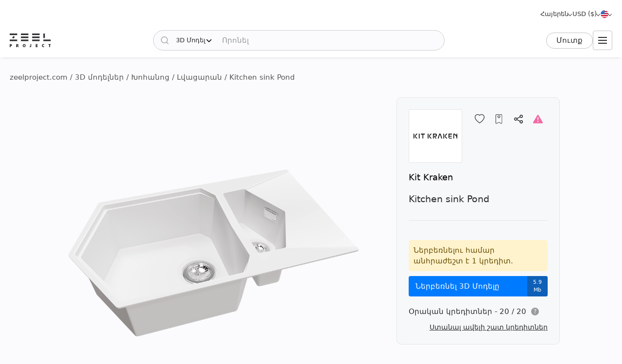

--- FILE ---
content_type: text/html; charset=utf-8
request_url: https://zeelproject.com/hy/30348-kitchen-sink-pond.html
body_size: 13618
content:
<!DOCTYPE html>
<html class="desktop" lang="hy">
    <head>
        <meta charset="utf-8">
<title>Kitchen sink Pond, Kit Kraken - Ներբեռնել 3D մոդելը (30348) | zeelproject.com</title>
<meta name="description" content="Ներբեռնել 3D մոդելը Kitchen sink Pond, Kit Kraken Zeel Project-ից: Այս 3D մոդելը հեշտացնում է ձեր տարածքը վիզուալիզացնելը: Ներբեռնեք այն հիմա և կերտեք ձեր դիզայնը: (30348)">
<meta name="keywords" content="Ներբեռնել, 3D, Մեդել, Kitchen, sink, Pond, Kit Kraken">
<meta property="og:site_name" content="Ներբեռնեք 3D մոդելներ, 3D սցենաներ և տեքստուրաներ՝ պրոֆեսիոնալ դիզայներների համար">
<meta property="og:type" content="article">
<meta property="og:title" content="Kitchen sink Pond, Kit Kraken - Ներբեռնել 3D մոդելը (30348) | zeelproject.com">
<meta property="og:description" content="Ներբեռնել 3D մոդելը Kitchen sink Pond, Kit Kraken Zeel Project-ից: Այս 3D մոդելը հեշտացնում է ձեր տարածքը վիզուալիզացնելը: Ներբեռնեք այն հիմա և կերտեք ձեր դիզայնը: (30348)">
<meta property="og:url" content="https://zeelproject.com/hy/30348-kitchen-sink-pond.html">
<meta property="og:image" content="https://zeelproject.com/uploads/posts/2022-07-01/1656657937_pond-copy.png">

<link rel="canonical" href="https://zeelproject.com/hy/30348-kitchen-sink-pond.html">
<link rel="alternate" hreflang="x-default" href="https://zeelproject.com/30348-kitchen-sink-pond.html">
<link rel="alternate" hreflang="en" href="https://zeelproject.com/30348-kitchen-sink-pond.html">
<link rel="alternate" hreflang="ru" href="https://zeelproject.com/ru/30348-kitchen-sink-pond.html">
<link rel="alternate" hreflang="hy" href="https://zeelproject.com/hy/30348-kitchen-sink-pond.html">
<link rel="alternate" hreflang="fr" href="https://zeelproject.com/fr/30348-kitchen-sink-pond.html">
<link rel="alternate" hreflang="de" href="https://zeelproject.com/de/30348-kitchen-sink-pond.html">
<link rel="alternate" hreflang="it" href="https://zeelproject.com/it/30348-kitchen-sink-pond.html">
<link rel="alternate" hreflang="es" href="https://zeelproject.com/es/30348-kitchen-sink-pond.html">
<link rel="alternate" hreflang="zh" href="https://zeelproject.com/zh/30348-kitchen-sink-pond.html">

<script src="/engine/classes/min/index.php?g=general3&amp;v=fe07d"></script>
<script src="/engine/classes/min/index.php?f=engine/classes/js/jqueryui3.js,engine/classes/js/dle_js.js,engine/classes/js/lazyload.js&amp;v=fe07d32" defer></script>
        <meta name="HandheldFriendly" content="true">
        <meta name="format-detection" content="telephone=no">
        <meta name="viewport" content="width=device-width, initial-scale=1.0 maximum-scale=1.0">
        <meta name="mobile-web-app-capable" content="yes">
        <meta name="apple-mobile-web-app-status-bar-style" content="default">
        <meta name="apple-mobile-web-app-title" content="ZEEL PROJECT">
        <meta name="p:domain_verify" content="b520bc36e3ccc2fcf4f9f4ab976d6815"/>

        <link rel="shortcut icon" href="/templates/zeelproject/images/favicon.svg">
        <link rel="alternate icon" href="/templates/zeelproject/images/favicon.png">
        <link rel="mask-icon" href="/templates/zeelproject/images/favicon.svg">

        <link rel="apple-touch-icon" href="/templates/zeelproject/images/touch-icon/touch-icon-iphone.png">
        <link rel="apple-touch-icon" sizes="76x76" href="/templates/zeelproject/images/touch-icon/touch-icon-ipad.png">
        <link rel="apple-touch-icon" sizes="120x120" href="/templates/zeelproject/images/touch-icon/touch-icon-iphone-retina.png">
        <link rel="apple-touch-icon" sizes="152x152" href="/templates/zeelproject/images/touch-icon/touch-icon-ipad-retina.png">

        <link href="/templates/zeelproject/css/engine.css?v=0C3901" type="text/css" rel="stylesheet">
        <link href="/templates/zeelproject/css/styles.css?v=0C3901" type="text/css" rel="stylesheet">
        <link href="/templates/zeelproject/css/messages.css?v=0C3901" type="text/css" rel="stylesheet">
        <link href="/templates/zeelproject/css/mood-board.css?v=0C3901" type="text/css" rel="stylesheet">
        
        
        
        
        
        
        
        
        
        
        
        
        
        
        
        
        
        <link href="/templates/zeelproject/css/works.css?v=0C3901" type="text/css" rel="stylesheet">
        
        
        
        <link href="/templates/zeelproject/css/fullstory.css?v=0C3901" type="text/css" rel="stylesheet">
        
        
        
        
        
        <link href="/templates/zeelproject/css/simple-lightbox.min.css?v=0C3901" type="text/css" rel="stylesheet">
        <link href="/templates/zeelproject/css/media.css?v=0C3901" type="text/css" rel="stylesheet">
        <link rel="stylesheet" href="https://cdnjs.cloudflare.com/ajax/libs/fancybox/3.5.7/jquery.fancybox.min.css">


        
        <!-- Global site tag (gtag.js) - Google Analytics -->
        <script async src="https://www.googletagmanager.com/gtag/js?id=G-VL7PBKSESE"></script>
        <script>
            window.dataLayer = window.dataLayer || [];
            function gtag(){dataLayer.push(arguments);}
            gtag('js', new Date());
            gtag('config', 'G-VL7PBKSESE');
        </script>
        
    </head>
    <body >

        <div class="page" id="showfull">

            <header id="header">
                <div class="zeel main_header_top">
                    <div class="languages">
                        <span class="curentlang" data-toggle="dropdown"><span>Հայերեն</span></span>
                        <div class="otherlangs"><a class="" onclick="changeLanguage('en', '/30348-kitchen-sink-pond.html', 'English'); return false;" href="/30348-kitchen-sink-pond.html" aria-label="English">English</a><a class="" onclick="changeLanguage('ru', '/ru/30348-kitchen-sink-pond.html', 'Русский'); return false;" href="/ru/30348-kitchen-sink-pond.html" aria-label="Русский">Русский</a><a class="active" onclick="changeLanguage('hy', '/hy/30348-kitchen-sink-pond.html', 'Հայերեն'); return false;" href="/hy/30348-kitchen-sink-pond.html" aria-label="Հայերեն">Հայերեն</a><a class="" onclick="changeLanguage('fr', '/fr/30348-kitchen-sink-pond.html', 'Français'); return false;" href="/fr/30348-kitchen-sink-pond.html" aria-label="Français">Français</a><a class="" onclick="changeLanguage('de', '/de/30348-kitchen-sink-pond.html', 'Deutsch'); return false;" href="/de/30348-kitchen-sink-pond.html" aria-label="Deutsch">Deutsch</a><a class="" onclick="changeLanguage('it', '/it/30348-kitchen-sink-pond.html', 'Italiano'); return false;" href="/it/30348-kitchen-sink-pond.html" aria-label="Italiano">Italiano</a><a class="" onclick="changeLanguage('es', '/es/30348-kitchen-sink-pond.html', 'Español'); return false;" href="/es/30348-kitchen-sink-pond.html" aria-label="Español">Español</a><a class="" onclick="changeLanguage('zh', '/zh/30348-kitchen-sink-pond.html', '中文'); return false;" href="/zh/30348-kitchen-sink-pond.html" aria-label="中文">中文</a></div>
                    </div>

                    <div class="currencies">
                        <span class="curentcurrency" data-toggle="dropdown"><span>USD ($)</span></span>
                        <div class="othercurrencies"><span onclick="changeCurrency('USD', 'USD ($)'); return false;" aria-label="USD ($)">Dollar $</span><span onclick="changeCurrency('EUR', 'EUR (€)'); return false;" aria-label="EUR (€)">Euro €</span><span onclick="changeCurrency('GBP', 'GBP (£)'); return false;" aria-label="GBP (£)">Pound £</span><span onclick="changeCurrency('INR', 'INR (₹)'); return false;" aria-label="INR (₹)">Rupee ₹</span><span onclick="changeCurrency('RUB', 'RUB (₽)'); return false;" aria-label="RUB (₽)">Ruble ₽</span></div>
                    </div>

                    <div class="countries">
                        <span class="curentcountry" data-toggle="dropdown" onclick="changeCountry('openpopup'); return false;">
                            <img src="/uploads/flags/us.svg" alt="Ամերիկայի Միացյալ Նահանգներ" title="Ամերիկայի Միացյալ Նահանգներ">
                        </span>
                    </div>
                </div>
                
                <div class="zeel main_header">

                    <a class="logo" href="/hy/">
                        <img src="/templates/zeelproject/images/logo/logo.svg?v=3" alt="Zeel Project" title="Zeel Project">
                    </a>

                    <form class="zeel_search" method="get" action="/hy/">
                        <div class="in">
                            <input type="hidden" name="do" value="search">
                            <button class="search_button" type="submit"><img height="16" width="16" src="/templates/zeelproject/images/icons/search-black.svg?v=1" alt="Որոնել"></button>
                            <input type="hidden" value="1" name="search_type">
                            <div class="dropdown search_select">
                                <div class="search_type" data-toggle="dropdown">
                                    <span class="search_selected_item" data-value="1">3D Մոդել</span>
                                    <div class="search_items_arrow search-rotate"></div>
                                </div>
                                <div class="search_items_menu">
                                    <span class="search_opt" onclick="$('input[name=search_type]').val(1); $('.zeel_search').submit(); return false;">3D Մոդել</span>
                                    <span class="search_opt" onclick="$('input[name=search_type]').val(2); $('.zeel_search').submit(); return false;">3D Սցենա</span>
                                    <span class="search_opt" onclick="$('input[name=search_type]').val(3); $('.zeel_search').submit(); return false;">Տեքստուրա</span>
                                </div>
                            </div>
                            <input class="search_input" value="" name="story" type="text" aria-label="Որոնել" placeholder="Որոնել">
                        </div>
                    </form>

                    <div id="login">
                        


<a class="sign_in" href="https://accounts.zeelproject.com/hy/?do=authorization&followup=https%3A%2F%2Fzeelproject.com%2Fhy%2F30348-kitchen-sink-pond.html&fromip=My4xNS4xNjYuMjM0">Մուտք</a>



                    </div>

                    <span class="toggle_menu"><i class="to_1"></i><i class="to_2"></i><i class="to_3"></i></span>
                </div>

                <div class="zeel menu">
                    <div class="toggle_menu_close"></div>
                    <ul class="reset">
                        <li class="drop_menu models">
                            <a class="models active" href="/hy/3d-models/"><span>3D Մոդել</span></a>
                            <ul class="reset cats">
                                <li class="mname">3D Մոդել</li>
                                <li><a href="/hy/3d-models/furniture/">Կահույք</a>
	<ul class="reset cats"><li class="mname">Կահույք</li><li><a href="/hy/3d-models/furniture/wardrobe-and-display-cabinets/">Պահարաններ</a>
	
	</li><li><a href="/hy/3d-models/furniture/sofa/">Բազմոցներ</a>
	
	</li><li><a href="/hy/3d-models/furniture/table/">Սեղաններ</a>
	
	</li><li><a href="/hy/3d-models/furniture/chair/">Աթոռներ</a>
	
	</li><li><a href="/hy/3d-models/furniture/bar-stool/">Բար աթոռակներ</a>
	
	</li><li><a href="/hy/3d-models/furniture/bed/">Մահճակալներ</a>
	
	</li><li><a href="/hy/3d-models/furniture/desks/">Գրասեղաններ</a>
	
	</li><li><a href="/hy/3d-models/furniture/office-furniture/">Գրասենյակային կահույք</a>
	
	</li><li><a href="/hy/3d-models/furniture/arm-chair/">Բազկաթոռներ</a>
	
	</li><li><a href="/hy/3d-models/furniture/other-soft-seating/">Այլ նստատեղեր</a>
	
	</li><li><a href="/hy/3d-models/furniture/table-and-chair/">Սեղան + Աթոռ</a>
	
	</li><li><a href="/hy/3d-models/furniture/shelves/">Դարակներ</a>
	
	</li><li><a href="/hy/3d-models/furniture/sideboard-and-chest-of-drawer/">Օժանդակ սեղաններ և բուֆետ</a>
	
	</li><li><a href="/hy/3d-models/furniture/other/">Այլ</a>
	
	</li></ul>
	</li><li><a href="/hy/3d-models/decoration/">Դեկոր</a>
	<ul class="reset cats"><li class="mname">Դեկոր</li><li><a href="/hy/3d-models/decoration/decorative-plaster/"> Դեկորատիվ գիպսեր</a>
	
	</li><li><a href="/hy/3d-models/decoration/skirting-board/">Շրիշակ</a>
	
	</li><li><a href="/hy/3d-models/decoration/3d-panel/">3D պանել</a>
	
	</li><li><a href="/hy/3d-models/decoration/bas-relief/">Խորաքանդակ</a>
	
	</li><li><a href="/hy/3d-models/decoration/plant/">Բույսեր</a>
	
	</li><li><a href="/hy/3d-models/decoration/curtain/">Վարագույր</a>
	
	</li><li><a href="/hy/3d-models/decoration/mirror/">Հայելի</a>
	
	</li><li><a href="/hy/3d-models/decoration/pictures/">Նկարներ</a>
	
	</li><li><a href="/hy/3d-models/decoration/vase/">Ծաղկամաններ</a>
	
	</li><li><a href="/hy/3d-models/decoration/books/">Գրքեր</a>
	
	</li><li><a href="/hy/3d-models/decoration/pillows/">Բարձեր</a>
	
	</li><li><a href="/hy/3d-models/decoration/carpets/">Գորգեր</a>
	
	</li><li><a href="/hy/3d-models/decoration/decorative-set/">Դեկորատիվ հավաքածու</a>
	
	</li><li><a href="/hy/3d-models/decoration/sculpture/">Քանդակներ</a>
	
	</li><li><a href="/hy/3d-models/decoration/clothes-and-shoes/">Հագուստ և կոշիկ</a>
	
	</li><li><a href="/hy/3d-models/decoration/other-decorative-objects/"> Այլ դեկորատիվ առարկաներ</a>
	
	</li></ul>
	</li><li><a href="/hy/3d-models/child-room/">Մանկական սենյակ</a>
	<ul class="reset cats"><li class="mname">Մանկական սենյակ</li><li><a href="/hy/3d-models/child-room/full-furniture-set/">Կահույքի ամբողջական հավաքածու</a>
	
	</li><li><a href="/hy/3d-models/child-room/childrens-beds/">Մահճակալներ</a>
	
	</li><li><a href="/hy/3d-models/child-room/sofas/">Բազմոցներ</a>
	
	</li><li><a href="/hy/3d-models/child-room/childrens-table-and-chairs/">Սեղան + Աթոռ</a>
	
	</li><li><a href="/hy/3d-models/child-room/childrens-wardrobes/">Զգեստապահարան</a>
	
	</li><li><a href="/hy/3d-models/child-room/toy/">Խաղալիքներ</a>
	
	</li><li><a href="/hy/3d-models/child-room/other-items/">Այլ</a>
	
	</li></ul>
	</li><li><a href="/hy/3d-models/technology/">Տեխնիկա</a>
	<ul class="reset cats"><li class="mname">Տեխնիկա</li><li><a href="/hy/3d-models/technology/pc-and-other-electrics/">PC և այլ էլեկտրոնիկա</a>
	
	</li><li><a href="/hy/3d-models/technology/household-appliance/">Կենցաղային տեխնիկա</a>
	
	</li><li><a href="/hy/3d-models/technology/tv/">Հեռուստացույցներ</a>
	
	</li><li><a href="/hy/3d-models/technology/phones/">Հեռախոսներ</a>
	
	</li><li><a href="/hy/3d-models/technology/audio-tech/">Աուդիոտեխնիկա</a>
	
	</li><li><a href="/hy/3d-models/technology/sockets-switches-plugs/">Վարդակ</a>
	
	</li><li><a href="/hy/3d-models/technology/miscellaneous/">Տարատեսակ</a>
	
	</li></ul>
	</li><li><a href="/hy/3d-models/bathroom/">Լոգասենյակ</a>
	<ul class="reset cats"><li class="mname">Լոգասենյակ</li><li><a href="/hy/3d-models/bathroom/wash-basin/">Լվացարաններ</a>
	
	</li><li><a href="/hy/3d-models/bathroom/toilet-and-bidet/">Զուգարանակոնք և բիդե</a>
	
	</li><li><a href="/hy/3d-models/bathroom/bathtub/">Լոգարան</a>
	
	</li><li><a href="/hy/3d-models/bathroom/shower/">Լոգախցիկ</a>
	
	</li><li><a href="/hy/3d-models/bathroom/bathroom-furniture/">Լոգասենյակի կահույք</a>
	
	</li><li><a href="/hy/3d-models/bathroom/faucet/">Լոգասենյակի ծորակ</a>
	
	</li><li><a href="/hy/3d-models/bathroom/towel-rail/">Չորանոց</a>
	
	</li><li><a href="/hy/3d-models/bathroom/bathroom-accessories/">Լոգասենյակի պարագաներ</a>
	
	</li></ul>
	</li><li><a href="/hy/3d-models/lighting/">Լույսեր</a>
	<ul class="reset cats"><li class="mname">Լույսեր</li><li><a href="/hy/3d-models/lighting/ceiling-light/">Ջահեր</a>
	
	</li><li><a href="/hy/3d-models/lighting/wall-light/">Պատի լույսեր</a>
	
	</li><li><a href="/hy/3d-models/lighting/floor-lamp/">Հատակի լամպեր</a>
	
	</li><li><a href="/hy/3d-models/lighting/table-lamp/">Սեղանի լամպեր</a>
	
	</li><li><a href="/hy/3d-models/lighting/spot-light/">Լուսարձակներ</a>
	
	</li><li><a href="/hy/3d-models/lighting/technical-lighting/"> Տեխնիկական լուսավորություն</a>
	
	</li></ul>
	</li><li><a href="/hy/3d-models/kitchen/">Խոհանոց</a>
	<ul class="reset cats"><li class="mname">Խոհանոց</li><li><a href="/hy/3d-models/kitchen/kitchen-room/">Խոհանոց</a>
	
	</li><li><a href="/hy/3d-models/kitchen/tableware/">Սպասք</a>
	
	</li><li><a href="/hy/3d-models/kitchen/kitchen-appliance/">Խոհանոցային սարքավորումներ</a>
	
	</li><li><a href="/hy/3d-models/kitchen/sink/">Լվացարան</a>
	
	</li><li><a href="/hy/3d-models/kitchen/fauset/">Խոհանոցի ծորակ</a>
	
	</li><li><a href="/hy/3d-models/kitchen/food-and-drinks/">Սնունդ և խմիչքներ</a>
	
	</li><li><a href="/hy/3d-models/kitchen/other-kitchen-accessories/">Խոհանոցային այլ պարագաներ</a>
	
	</li></ul>
	</li><li><a href="/hy/3d-models/other-models/">Այլ մոդելներ</a>
	<ul class="reset cats"><li class="mname">Այլ մոդելներ</li><li><a href="/hy/3d-models/other-models/windows/">Պատուհաններ</a>
	
	</li><li><a href="/hy/3d-models/other-models/doors/">Դռներ</a>
	
	</li><li><a href="/hy/3d-models/other-models/door-and-other-handles/">Բռնակներ (դռան և այլնի)</a>
	
	</li><li><a href="/hy/3d-models/other-models/fireplace/">Բուխարիներ</a>
	
	</li><li><a href="/hy/3d-models/other-models/radiator/">Ռադիատորներ</a>
	
	</li><li><a href="/hy/3d-models/other-models/shop/">Խանութ</a>
	
	</li><li><a href="/hy/3d-models/other-models/transport/">Տրանսպորտ</a>
	
	</li><li><a href="/hy/3d-models/other-models/sports/">Սպորտ</a>
	
	</li><li><a href="/hy/3d-models/other-models/staircase/">Աստիճաններ</a>
	
	</li><li><a href="/hy/3d-models/other-models/musical-instrument/">Երաժշտական գործիքներ</a>
	
	</li><li><a href="/hy/3d-models/other-models/beauty-salon/">Գեղեցկության սրահ</a>
	
	</li><li><a href="/hy/3d-models/other-models/weaponry/">Զենքեր</a>
	
	</li><li><a href="/hy/3d-models/other-models/restaurant/">Ռեստորան</a>
	
	</li><li><a href="/hy/3d-models/other-models/creature/">Կենդանիներ</a>
	
	</li><li><a href="/hy/3d-models/other-models/billiards/">Բիլիարդ</a>
	
	</li><li><a href="/hy/3d-models/other-models/miscellaneou/">Տարատեսակ</a>
	
	</li></ul>
	</li><li><a href="/hy/3d-models/exterior-models/">Էքստերիեր</a>
	<ul class="reset cats"><li class="mname">Էքստերիեր</li><li><a href="/hy/3d-models/exterior-models/outdoor-furniture/">Բացօթյա կահույք</a>
	
	</li><li><a href="/hy/3d-models/exterior-models/street-lighting/">Դրսի լուսավորություն</a>
	
	</li><li><a href="/hy/3d-models/exterior-models/exterior-miscellaneous/">Տարատեսակ</a>
	
	</li></ul>
	</li>
                            </ul>
                        </li>
                        <li class="drop_menu scenas">
                            <a class="models " href="/hy/scenes/"><span>3D Սցենա</span></a>
                            <ul class="reset cats">
                                <li class="mname">3D Սցենա</li>
                                <li><a href="/hy/scenes/interior/">Ինտերիեր</a>
	<ul class="reset cats"><li class="mname">Ինտերիեր</li><li><a href="/hy/scenes/interior/residential-spaces/">Բնակելի Տարածքներ</a>
	
	</li><li><a href="/hy/scenes/interior/office-spaces/">Գրասենյակային տարածքներ</a>
	
	</li><li><a href="/hy/scenes/interior/commercial-spaces/">Կոմերցիոն տարածքներ</a>
	
	</li></ul>
	</li><li><a href="/hy/scenes/exterior/">Էքստերիեր</a>
	<ul class="reset cats"><li class="mname">Էքստերիեր</li><li><a href="/hy/scenes/exterior/private-houses/">Առանձնատներ</a>
	
	</li><li><a href="/hy/scenes/exterior/commercial-buildings/">Առևտրային շենքեր</a>
	
	</li><li><a href="/hy/scenes/exterior/architectural-structures/">Ճարտարապետական կառույցներ</a>
	
	</li></ul>
	</li>
                            </ul>
                        </li>
                        <li><a class="brands " href="/hy/sets/"><span>3D Սեթ</span></a></li>
                        <li class="drop_menu textures">
                            <a class="textures " href="/hy/textures/"><span>Տեքստուրա</span></a>
                            <ul class="reset cats">
                                <li class="mname">Տեքստուրա</li>
                                <li>
                                    <a href="/hy/textures/">Տեքստուրա</a>
                                    <ul class="reset cats">
                                        <li><a href="/hy/textures/brick/">Աղյուս</a>
	
	</li><li><a href="/hy/textures/fabric/">Կտոր </a>
	
	</li><li><a href="/hy/textures/floor-coverings/">Հատակի ծածկույթներ</a>
	
	</li><li><a href="/hy/textures/leather/">Կաշի</a>
	
	</li><li><a href="/hy/textures/metal/">Մետաղ</a>
	
	</li><li><a href="/hy/textures/other-textures/">Տարատեսակ</a>
	
	</li><li><a href="/hy/textures/natural-materials/">Բնական նյութեր</a>
	
	</li><li><a href="/hy/textures/stone/">Քար</a>
	
	</li><li><a href="/hy/textures/tile/">Սալիկ</a>
	
	</li><li><a href="/hy/textures/wall-covering/">Պատի ծածկույթներ</a>
	
	</li>
                                    </ul>
                                </li>
                            </ul>
                        </li>
                        <li><a class="brands " href="/hy/brands/"><span>Բրենդ</span></a></li>
                        <li><a class="artists " href="/hy/artists/"><span>Արտիստ</span></a></li>
                        <li><a class="people " href="/hy/users/"><span>Մարդիկ</span></a></li>
                        <li><a class="works " href="/hy/works/"><span>Գործեր</span></a></li>
                        <li><a class="pricing " href="/hy/pricing/tariff-plans/"><span>Գներ</span></a></li>
                    </ul>
                </div>
                
                <div class="toggle_menu_backdrop"></div>
            </header>
            <div class="header_menu_overlay"></div>

            

            
            <div id="content" class="">

                
                    <div class="zeel"><div class="speedbar"><div class="over"><span itemscope itemtype="https://schema.org/BreadcrumbList"><span itemprop="itemListElement" itemscope itemtype="https://schema.org/ListItem"><meta itemprop="position" content="1"><a href="https://zeelproject.com/hy/" itemprop="item"><span itemprop="name">zeelproject.com</span></a></span> / <span itemprop="itemListElement" itemscope itemtype="https://schema.org/ListItem"><meta itemprop="position" content="2"><a href="https://zeelproject.com/hy/3d-models/" itemprop="item"><span itemprop="name">3D մոդելներ</span></a></span> / <span itemprop="itemListElement" itemscope itemtype="https://schema.org/ListItem"><meta itemprop="position" content="3"><a href="https://zeelproject.com/hy/3d-models/kitchen/" itemprop="item"><span itemprop="name">Խոհանոց</span></a></span> / <span itemprop="itemListElement" itemscope itemtype="https://schema.org/ListItem"><meta itemprop="position" content="4"><a href="https://zeelproject.com/hy/3d-models/kitchen/sink/" itemprop="item"><span itemprop="name">Լվացարան</span></a></span> / Kitchen sink Pond</span></div></div></div>
                
                
                

                

                
                

                

                

                

                
                <div class="zeel">
                    
                    <div id='zeel-content'><article class="productpage" id="short-30348" itemscope itemtype="http://schema.org/Article">
    <div class="product-container midside clrfix">

        <div class="leftside">
            
                        <div id="slide-block">
                <span class="slder_arrow prev_slide" onclick="slideNextPrev('prev')" alt="Նախորդ սլայդը"></span>
                <ul id="slider" class="slides reset">
                    <li class="slide_1 active"><img class="image_30348_1 coll_30348" src="/uploads/posts/2022-07-01/1656657937_pond-copy.png" alt="Լվացարան 1"></li><li class="slide_2 "><img class="image_30348_2 " src="/uploads/posts/2022-07-01/1656657886_5-1.jpg" alt="Լվացարան 2"></li>
                </ul>
                <span class="slder_arrow next_slide" onclick="slideNextPrev('next')" alt="Հաջորդ սլայդը"></span>
            </div>
                        <div id="slide-pagination">
                <ul class="slides reset">
                    <li class="slide_1 active"><a onclick="slideShow('1'); return false;" href="https://zeelproject.com/uploads/posts/2022-07-01/1656657937_pond-copy.png"><img class="image_30348_1" src="/uploads/posts/2022-07-01/thumbs/1656657937_pond-copy.png" title="Նկար 1"></a></li><li class="slide_2 "><a onclick="slideShow('2'); return false;" href="https://zeelproject.com/uploads/posts/2022-07-01/1656657886_5-1.jpg"><img class="image_30348_2" src="/uploads/posts/2022-07-01/thumbs/1656657886_5-1.jpg" title="Նկար 2"></a></li>
                </ul>
            </div>

            <script>
                function slideShow(id) {
                    $('.slides li').removeAttr("style");
                    $('.slides li.slide_'+id).addClass('active').siblings().removeClass('active');

                    var block_width = $("#slide-pagination").width();
                    var elem_width = $("#slide-pagination .slides > li").width();
                    var slides_width = $("#slide-pagination .slides > li").length * elem_width;
                    if ( slides_width > block_width ) {
                        var leftpx = id * elem_width - (block_width / 2 + elem_width / 2);
                        if ( leftpx > slides_width - block_width ) {
                            leftpx = slides_width - block_width;
                        }
                        if ( id * elem_width > block_width / 2 ) {
                            $('#slide-pagination .slides').animate({'left': '-'+leftpx+'px'}, 200);
                        } else {
                            $('#slide-pagination .slides').animate({'left':'0'}, 200);
                        }
                    }
                }

                function slideNextPrev(side) {
                    var activeli = $('#slider > li.active');
                    var nextli = activeli.next('li').length ? activeli.next('li') : $('#slider > li:first-child');
                    var prevli = activeli.prev('li').length ? activeli.prev('li') : $('#slider > li:last-child');
                    $('.slides li').removeAttr("style");
                    if ( side == 'next' ) {
                        activeli.animate({'left': '-100%'}, 200);
                        nextli.css({ 'left': '100%' }).animate({'left': '0'}, 200);
                        if ( activeli.next('li').length ) {
                            slideShow(nextli.index()+1);
                        } else {
                            slideShow(1);
                        }
                    } else if ( side == 'prev' ) {
                        activeli.animate({'left': '100%'}, 200);
                        prevli.css({ 'left': '-100%' }).animate({'left': '0'}, 200);

                        if ( activeli.prev('li').length ) {
                            slideShow(prevli.index()+1);
                        } else {
                            slideShow($('.slides > li:last-child').index()+1);
                        }
                    }
                }
            </script>
        </div>
        
        <div class="rightside rightside-new">
            <div class="product_info">
                
                <div class="info_header ">
                    
                        <div class="brand_photo">
                            <a href="/hy/brands/kitkraken/" class="author_photo">
                                <img src="/uploads/brands/kitkraken/kitkraken.svg" alt="Kit Kraken">
                            </a>
                        </div>
                    
                    <div class="buttons">
                        <span id="save_id_30348" class="item save"><span class="action minus" onclick="addToSaveList('30348', 'plus'); return false;"><span class="txt">Պահպանել</span><span class="icon"></span></span></span><span class="item collection"><span class="action add" onclick="addToCollections('30348', 'open_coll_popup', ''); return false;"><span class="txt">Դեպի հավաքածու</span><span class="icon"></span></span></span><span class="item share"><span class="action popup" onclick="socialShare('https://zeelproject.com/hy/30348-kitchen-sink-pond.html', 'Kitchen sink Pond'); return false;"><span class="txt">Կիսվել</span><span class="icon"></span></span></span><span class="item complain"><a class="action message" href="https://accounts.zeelproject.com/hy/?do=authorization&followup=https%3A%2F%2Fzeelproject.com%2Fhy%2F30348-kitchen-sink-pond.html"><span class="txt">Բողոքել</span><span class="icon"></span></a></span>
                    </div>
                </div>
                
                <div class="info_names">
                    <a class="author_link" href="/hy/brands/kitkraken/">Kit Kraken</a>
                    <h1 class="h3 model_title">Kitchen sink Pond</h1>
                </div>
                
                
                
                
			<div class="down_container">
				<div class="down_status status_yellow">Ներբեռնելու համար անհրաժեշտ է 1 կրեդիտ.</div>
				<div class="down_bottons"><a class="down_btn button_blue" href="https://accounts.zeelproject.com/hy/?do=authorization&followup=https://zeelproject.com/hy/30348-kitchen-sink-pond.html"><span class="dttl">Ներբեռնել 3D Մոդելը</span><span class="dsize">5.9 Mb</span></a></div>
				<div class="available_credits"><div class="av_ttl"><span class="av_lim">Օրական կրեդիտներ - 20 / 20</span><span class="info"><span class="qs" data-toggle="dropdown">?</span><span class="txt">Դուք ամեն օր ունեք 3 անվճար կրեդիտ!</span></span></div></div>
				<div class="manage_credits"><a href="https://zeelproject.com/hy/pricing/tariff-plans/">Ստանալ ավելի շատ կրեդիտներ</a></div>
				
				
				
			</div>
		
                
                <script>
                    function StartDownload(file_id, download_hash) {
                        var download_link = '/index.php?do=download&id=' + file_id + '&hash=' + download_hash;
                        var content_text = '<div id="descr_btn_body"><p class="descr">Դուք պատրաստվում եք ներբեռնել այս ֆայլը։ Ցանկանու՞մ եք շարունակել:</p><div class="btns"><a href="' + download_link + '" class="pbtn download green_bg close_popup" onclick="ShowLoading(\'\');HideLoading(\'\');">Ներբեռնել</a><span class="pbtn cancel red_bg close_popup">Չեղարկել</span></div></div>';
                        ZEELalert(content_text, 'Հաստատեք ներբեռնումը', 'descr_btn_popup', 'popup_width' );
                    }
                </script>
                
                <!--
                
                <div class="purchase_request">
                    
                    
                    
                    
                    <a class="buy-button" href="https://accounts.zeelproject.com/hy/?do=authorization&followup=https%3A%2F%2Fzeelproject.com%2Fhy%2F30348-kitchen-sink-pond.html">
                        <span class="in">
                            <span class="bttl">Գնման հարցում</span>
                            <span class="bicon"></span>
                        </span>
                    </a>
                    
                    
                    
                </div>
                
                -->
                
                
                
            </div>
            
        </div>



        <div class="full_description">
            <h2 class="model_descr_title">3D մոդել - Kitchen sink Pond</h2>

            <div class="model_options">
                <div class="option">
                    <div class="option_bold">Կատեգորիա</div>
                    <div class="option_name"><a href="https://zeelproject.com/hy/3d-models/kitchen/sink/">Լվացարան</a></div>
                </div>
                
                
                    <div class="option">
                        <div class="option_bold">Ոճ</div>
                        <div class="option_name"><a href="/hy/3d-models/filter/category/modern/0/color/material/">Ժամանակակից</a></div>
                    </div>
                
                
                    <div class="option">
                        <div class="option_bold">Գույն</div>
                        <div class="option_name">
                            <div class="color_list">
                                <a class="color color_3" href="/hy/3d-models/filter/category/style/0/3/material/" aria-label="Color 3"></a>
                            </div>
                        </div>
                    </div>
                
            </div>

            <p class="full_story">3D model of kitchen sink Pond<br>Length - 841 mm<br>Width - 493 mm<br>Height - 222 mm</p>
            
        </div>

    </div>

    <meta itemprop="author" content="kitkraken">
</article>



<div class="relateds">
    
    <h2 class="center">Այլ 3D Մոդելներ՝ Kit Kraken-ից</h2>
    <div class="flex-content">
        <div>
            <article class="short ajaxload" id="short-30336">
    <div class="in hoverchange">
        
        <a href="https://zeelproject.com/hy/30336-kitchen-sink-lake.html">
            <div class="credit_info">
                
                
            </div>
            <div class="image_block">
                <img class="shortimg first coll_30336 image_30336 blurry-load" src="/templates/zeelproject/images/icons/1x.png" data-original="/uploads/posts/2022-07-01/1656657243_lake-copy.png" alt="Kitchen sink Lake"><img class="shortimg second image_30336 blurry-load" src="/templates/zeelproject/images/icons/1x.png" data-original="/uploads/posts/2022-06-29/1656502447_1_1.jpg" alt="Kitchen sink Lake">
            </div>
            <p class="p_title">Kitchen sink Lake</p>
            <div class="layer-block"></div>
        </a>
        
        <div class="actions">
            <span id="save_id_30336" class="item save"><span class="action minus" onclick="addToSaveList('30336', 'plus'); return false;"><span class="txt">Պահպանել</span><span class="icon"></span></span></span><span class="item collection"><span class="action add" onclick="addToCollections('30336', 'open_coll_popup', ''); return false;"><span class="txt">Դեպի հավաքածու</span><span class="icon"></span></span></span>
        </div>

        <div class="info_block">
            <div class="info_stats">
                <div class="stats">
                    <span class="views">4013</span>
                    <span class="downloads">281</span>
                </div>
                <div class="date">29.06.2022</div>
            </div>

            <div class="info_foot">
                <div class="brand_name">
                    <a href="https://zeelproject.com/brands/kitkraken/">Kit Kraken</a><span class="logo"><span class="in"><img src="/uploads/brands/kitkraken/kitkraken.svg" alt="Kit Kraken"></span></span>
                </div>
                
                <!--div class="func">
                    <span onclick="addToMoodPopup('30336');"><img src="/templates/zeelproject/images/icons/mood-g.svg?v=1" alt="Ավելացնել Moodboard-ին" title="Ավելացնել Moodboard-ին"></span>
                </div-->
            </div>
        </div>
    </div>
</article><article class="short ajaxload" id="short-30352">
    <div class="in hoverchange">
        
        <a href="https://zeelproject.com/hy/30352-kitchen-sink-river.html">
            <div class="credit_info">
                
                
            </div>
            <div class="image_block">
                <img class="shortimg first coll_30352 image_30352 blurry-load" src="/templates/zeelproject/images/icons/1x.png" data-original="/uploads/posts/2022-07-01/1656658077_1_1-28.png" alt="Kitchen sink River"><img class="shortimg second image_30352 blurry-load" src="/templates/zeelproject/images/icons/1x.png" data-original="/uploads/posts/2022-06-30/1656589476_3.jpg" alt="Kitchen sink River">
            </div>
            <p class="p_title">Kitchen sink River</p>
            <div class="layer-block"></div>
        </a>
        
        <div class="actions">
            <span id="save_id_30352" class="item save"><span class="action minus" onclick="addToSaveList('30352', 'plus'); return false;"><span class="txt">Պահպանել</span><span class="icon"></span></span></span><span class="item collection"><span class="action add" onclick="addToCollections('30352', 'open_coll_popup', ''); return false;"><span class="txt">Դեպի հավաքածու</span><span class="icon"></span></span></span>
        </div>

        <div class="info_block">
            <div class="info_stats">
                <div class="stats">
                    <span class="views">3838</span>
                    <span class="downloads">174</span>
                </div>
                <div class="date">30.06.2022</div>
            </div>

            <div class="info_foot">
                <div class="brand_name">
                    <a href="https://zeelproject.com/brands/kitkraken/">Kit Kraken</a><span class="logo"><span class="in"><img src="/uploads/brands/kitkraken/kitkraken.svg" alt="Kit Kraken"></span></span>
                </div>
                
                <!--div class="func">
                    <span onclick="addToMoodPopup('30352');"><img src="/templates/zeelproject/images/icons/mood-g.svg?v=1" alt="Ավելացնել Moodboard-ին" title="Ավելացնել Moodboard-ին"></span>
                </div-->
            </div>
        </div>
    </div>
</article><article class="short ajaxload" id="short-30342">
    <div class="in hoverchange">
        
        <a href="https://zeelproject.com/hy/30342-kitchen-sink-ocean.html">
            <div class="credit_info">
                
                
            </div>
            <div class="image_block">
                <img class="shortimg first coll_30342 image_30342 blurry-load" src="/templates/zeelproject/images/icons/1x.png" data-original="/uploads/posts/2022-07-01/1656657278_ocean-copy.png" alt="Kitchen sink Ocean"><img class="shortimg second image_30342 blurry-load" src="/templates/zeelproject/images/icons/1x.png" data-original="/uploads/posts/2022-06-30/1656571483_1_1.jpg" alt="Kitchen sink Ocean">
            </div>
            <p class="p_title">Kitchen sink Ocean</p>
            <div class="layer-block"></div>
        </a>
        
        <div class="actions">
            <span id="save_id_30342" class="item save"><span class="action minus" onclick="addToSaveList('30342', 'plus'); return false;"><span class="txt">Պահպանել</span><span class="icon"></span></span></span><span class="item collection"><span class="action add" onclick="addToCollections('30342', 'open_coll_popup', ''); return false;"><span class="txt">Դեպի հավաքածու</span><span class="icon"></span></span></span>
        </div>

        <div class="info_block">
            <div class="info_stats">
                <div class="stats">
                    <span class="views">3813</span>
                    <span class="downloads">202</span>
                </div>
                <div class="date">30.06.2022</div>
            </div>

            <div class="info_foot">
                <div class="brand_name">
                    <a href="https://zeelproject.com/brands/kitkraken/">Kit Kraken</a><span class="logo"><span class="in"><img src="/uploads/brands/kitkraken/kitkraken.svg" alt="Kit Kraken"></span></span>
                </div>
                
                <!--div class="func">
                    <span onclick="addToMoodPopup('30342');"><img src="/templates/zeelproject/images/icons/mood-g.svg?v=1" alt="Ավելացնել Moodboard-ին" title="Ավելացնել Moodboard-ին"></span>
                </div-->
            </div>
        </div>
    </div>
</article><article class="short ajaxload" id="short-30330">
    <div class="in hoverchange">
        
        <a href="https://zeelproject.com/hy/30330-kitchen-sink-gulf.html">
            <div class="credit_info">
                
                
            </div>
            <div class="image_block">
                <img class="shortimg first coll_30330 image_30330 blurry-load" src="/templates/zeelproject/images/icons/1x.png" data-original="/uploads/posts/2022-07-01/1656656989_1_1-28.png" alt="Kitchen sink Gulf"><img class="shortimg second image_30330 blurry-load" src="/templates/zeelproject/images/icons/1x.png" data-original="/uploads/posts/2022-06-29/1656493379_6-1.jpg" alt="Kitchen sink Gulf">
            </div>
            <p class="p_title">Kitchen sink Gulf</p>
            <div class="layer-block"></div>
        </a>
        
        <div class="actions">
            <span id="save_id_30330" class="item save"><span class="action minus" onclick="addToSaveList('30330', 'plus'); return false;"><span class="txt">Պահպանել</span><span class="icon"></span></span></span><span class="item collection"><span class="action add" onclick="addToCollections('30330', 'open_coll_popup', ''); return false;"><span class="txt">Դեպի հավաքածու</span><span class="icon"></span></span></span>
        </div>

        <div class="info_block">
            <div class="info_stats">
                <div class="stats">
                    <span class="views">3192</span>
                    <span class="downloads">67</span>
                </div>
                <div class="date">29.06.2022</div>
            </div>

            <div class="info_foot">
                <div class="brand_name">
                    <a href="https://zeelproject.com/brands/kitkraken/">Kit Kraken</a><span class="logo"><span class="in"><img src="/uploads/brands/kitkraken/kitkraken.svg" alt="Kit Kraken"></span></span>
                </div>
                
                <!--div class="func">
                    <span onclick="addToMoodPopup('30330');"><img src="/templates/zeelproject/images/icons/mood-g.svg?v=1" alt="Ավելացնել Moodboard-ին" title="Ավելացնել Moodboard-ին"></span>
                </div-->
            </div>
        </div>
    </div>
</article><article class="short ajaxload" id="short-30367">
    <div class="in hoverchange">
        
        <a href="https://zeelproject.com/hy/30367-kitchen-sink-sea.html">
            <div class="credit_info">
                
                
            </div>
            <div class="image_block">
                <img class="shortimg first coll_30367 image_30367 blurry-load" src="/templates/zeelproject/images/icons/1x.png" data-original="/uploads/posts/2022-07-01/1656662900_1_1-28.png" alt="Kitchen sink Sea"><img class="shortimg second image_30367 blurry-load" src="/templates/zeelproject/images/icons/1x.png" data-original="/uploads/posts/2022-07-01/1656662899_8.jpg" alt="Kitchen sink Sea">
            </div>
            <p class="p_title">Kitchen sink Sea</p>
            <div class="layer-block"></div>
        </a>
        
        <div class="actions">
            <span id="save_id_30367" class="item save"><span class="action minus" onclick="addToSaveList('30367', 'plus'); return false;"><span class="txt">Պահպանել</span><span class="icon"></span></span></span><span class="item collection"><span class="action add" onclick="addToCollections('30367', 'open_coll_popup', ''); return false;"><span class="txt">Դեպի հավաքածու</span><span class="icon"></span></span></span>
        </div>

        <div class="info_block">
            <div class="info_stats">
                <div class="stats">
                    <span class="views">3172</span>
                    <span class="downloads">169</span>
                </div>
                <div class="date">01.07.2022</div>
            </div>

            <div class="info_foot">
                <div class="brand_name">
                    <a href="https://zeelproject.com/brands/kitkraken/">Kit Kraken</a><span class="logo"><span class="in"><img src="/uploads/brands/kitkraken/kitkraken.svg" alt="Kit Kraken"></span></span>
                </div>
                
                <!--div class="func">
                    <span onclick="addToMoodPopup('30367');"><img src="/templates/zeelproject/images/icons/mood-g.svg?v=1" alt="Ավելացնել Moodboard-ին" title="Ավելացնել Moodboard-ին"></span>
                </div-->
            </div>
        </div>
    </div>
</article><article class="short ajaxload" id="short-30313">
    <div class="in hoverchange">
        
        <a href="https://zeelproject.com/hy/30313-kitchen-sink-creek.html">
            <div class="credit_info">
                
                
            </div>
            <div class="image_block">
                <img class="shortimg first coll_30313 image_30313 blurry-load" src="/templates/zeelproject/images/icons/1x.png" data-original="/uploads/posts/2022-07-01/1656656912_creek-copy.png" alt="Kitchen sink Creek"><img class="shortimg second image_30313 blurry-load" src="/templates/zeelproject/images/icons/1x.png" data-original="/uploads/posts/2022-06-28/1656417476_66.jpg" alt="Kitchen sink Creek">
            </div>
            <p class="p_title">Kitchen sink Creek</p>
            <div class="layer-block"></div>
        </a>
        
        <div class="actions">
            <span id="save_id_30313" class="item save"><span class="action minus" onclick="addToSaveList('30313', 'plus'); return false;"><span class="txt">Պահպանել</span><span class="icon"></span></span></span><span class="item collection"><span class="action add" onclick="addToCollections('30313', 'open_coll_popup', ''); return false;"><span class="txt">Դեպի հավաքածու</span><span class="icon"></span></span></span>
        </div>

        <div class="info_block">
            <div class="info_stats">
                <div class="stats">
                    <span class="views">3168</span>
                    <span class="downloads">78</span>
                </div>
                <div class="date">28.06.2022</div>
            </div>

            <div class="info_foot">
                <div class="brand_name">
                    <a href="https://zeelproject.com/brands/kitkraken/">Kit Kraken</a><span class="logo"><span class="in"><img src="/uploads/brands/kitkraken/kitkraken.svg" alt="Kit Kraken"></span></span>
                </div>
                
                <!--div class="func">
                    <span onclick="addToMoodPopup('30313');"><img src="/templates/zeelproject/images/icons/mood-g.svg?v=1" alt="Ավելացնել Moodboard-ին" title="Ավելացնել Moodboard-ին"></span>
                </div-->
            </div>
        </div>
    </div>
</article><article class="short ajaxload" id="short-30382">
    <div class="in hoverchange">
        
        <a href="https://zeelproject.com/hy/30382-kitchen-sink-stream.html">
            <div class="credit_info">
                
                
            </div>
            <div class="image_block">
                <img class="shortimg first coll_30382 image_30382 blurry-load" src="/templates/zeelproject/images/icons/1x.png" data-original="/uploads/posts/2022-07-02/1656746634_stream-kit-kraken.png" alt="Kitchen sink Stream"><img class="shortimg second image_30382 blurry-load" src="/templates/zeelproject/images/icons/1x.png" data-original="/uploads/posts/2022-07-02/1656748233_stream-kitkraken.jpg" alt="Kitchen sink Stream">
            </div>
            <p class="p_title">Kitchen sink Stream</p>
            <div class="layer-block"></div>
        </a>
        
        <div class="actions">
            <span id="save_id_30382" class="item save"><span class="action minus" onclick="addToSaveList('30382', 'plus'); return false;"><span class="txt">Պահպանել</span><span class="icon"></span></span></span><span class="item collection"><span class="action add" onclick="addToCollections('30382', 'open_coll_popup', ''); return false;"><span class="txt">Դեպի հավաքածու</span><span class="icon"></span></span></span>
        </div>

        <div class="info_block">
            <div class="info_stats">
                <div class="stats">
                    <span class="views">2852</span>
                    <span class="downloads">56</span>
                </div>
                <div class="date">02.07.2022</div>
            </div>

            <div class="info_foot">
                <div class="brand_name">
                    <a href="https://zeelproject.com/brands/kitkraken/">Kit Kraken</a><span class="logo"><span class="in"><img src="/uploads/brands/kitkraken/kitkraken.svg" alt="Kit Kraken"></span></span>
                </div>
                
                <!--div class="func">
                    <span onclick="addToMoodPopup('30382');"><img src="/templates/zeelproject/images/icons/mood-g.svg?v=1" alt="Ավելացնել Moodboard-ին" title="Ավելացնել Moodboard-ին"></span>
                </div-->
            </div>
        </div>
    </div>
</article><article class="short ajaxload" id="short-30377">
    <div class="in hoverchange">
        
        <a href="https://zeelproject.com/hy/30377-kitchen-sink-spring.html">
            <div class="credit_info">
                
                
            </div>
            <div class="image_block">
                <img class="shortimg first coll_30377 image_30377 blurry-load" src="/templates/zeelproject/images/icons/1x.png" data-original="/uploads/posts/2022-07-01/1656676050_1_1-28.png" alt="Kitchen sink Spring"><img class="shortimg second image_30377 blurry-load" src="/templates/zeelproject/images/icons/1x.png" data-original="/uploads/posts/2022-07-01/1656675956_6-2.jpg" alt="Kitchen sink Spring">
            </div>
            <p class="p_title">Kitchen sink Spring</p>
            <div class="layer-block"></div>
        </a>
        
        <div class="actions">
            <span id="save_id_30377" class="item save"><span class="action minus" onclick="addToSaveList('30377', 'plus'); return false;"><span class="txt">Պահպանել</span><span class="icon"></span></span></span><span class="item collection"><span class="action add" onclick="addToCollections('30377', 'open_coll_popup', ''); return false;"><span class="txt">Դեպի հավաքածու</span><span class="icon"></span></span></span>
        </div>

        <div class="info_block">
            <div class="info_stats">
                <div class="stats">
                    <span class="views">2580</span>
                    <span class="downloads">43</span>
                </div>
                <div class="date">01.07.2022</div>
            </div>

            <div class="info_foot">
                <div class="brand_name">
                    <a href="https://zeelproject.com/brands/kitkraken/">Kit Kraken</a><span class="logo"><span class="in"><img src="/uploads/brands/kitkraken/kitkraken.svg" alt="Kit Kraken"></span></span>
                </div>
                
                <!--div class="func">
                    <span onclick="addToMoodPopup('30377');"><img src="/templates/zeelproject/images/icons/mood-g.svg?v=1" alt="Ավելացնել Moodboard-ին" title="Ավելացնել Moodboard-ին"></span>
                </div-->
            </div>
        </div>
    </div>
</article>
        </div>
    </div>
    
    
    
    <h2 class="center">Ձեզ նաև կարող է դուր գալ</h2>
    <div class="flex-content">
        <div>
            <article class="short ajaxload premium" id="short-48488">
    <div class="in ">
        
        <a href="https://zeelproject.com/hy/48488-kitchen-sink-apm116d.html">
            <div class="credit_info">
                
                
            </div>
            <div class="image_block">
                <img class="shortimg first coll_48488 image_48488 blurry-load" src="/templates/zeelproject/images/icons/1x.png" data-original="/uploads/posts/2024-03-21/1711009813_360.png" alt="Kitchen sink APM116D"><img class="shortimg second image_48488 blurry-load" src="/templates/zeelproject/images/icons/1x.png" data-original="/uploads/posts/2024-03-21/1711009813_360.png" alt="Kitchen sink APM116D">
            </div>
            <p class="p_title">Kitchen sink APM116D</p>
            <div class="layer-block"></div>
        </a>
        
        <div class="actions">
            <span id="save_id_48488" class="item save"><span class="action minus" onclick="addToSaveList('48488', 'plus'); return false;"><span class="txt">Պահպանել</span><span class="icon"></span></span></span><span class="item collection"><span class="action add" onclick="addToCollections('48488', 'open_coll_popup', ''); return false;"><span class="txt">Դեպի հավաքածու</span><span class="icon"></span></span></span>
        </div>

        <div class="info_block">
            <div class="info_stats">
                <div class="stats">
                    <span class="views">7249</span>
                    <span class="downloads">1934</span>
                </div>
                <div class="date">21.03.2024</div>
            </div>

            <div class="info_foot">
                <div class="brand_name">
                    <a href="https://zeelproject.com/brands/smeg/">Smeg</a><span class="logo"><span class="in"><img src="/uploads/brands/smeg/smeg.svg" alt="Smeg"></span></span>
                </div>
                
                <!--div class="func">
                    <span onclick="addToMoodPopup('48488');"><img src="/templates/zeelproject/images/icons/mood-g.svg?v=1" alt="Ավելացնել Moodboard-ին" title="Ավելացնել Moodboard-ին"></span>
                </div-->
            </div>
        </div>
    </div>
</article><article class="short ajaxload" id="short-53956">
    <div class="in hoverchange">
        
        <a href="https://zeelproject.com/hy/53956-kitchen-flap.html">
            <div class="credit_info">
                
                
            </div>
            <div class="image_block">
                <img class="shortimg first coll_53956 image_53956 blurry-load" src="/templates/zeelproject/images/icons/1x.png" data-original="/uploads/posts/2025-03-25/1742897410__1.png" alt="Kitchen Flap"><img class="shortimg second image_53956 blurry-load" src="/templates/zeelproject/images/icons/1x.png" data-original="/uploads/posts/2025-03-25/1742897436_360_2-1.png" alt="Kitchen Flap">
            </div>
            <p class="p_title">Kitchen Flap</p>
            <div class="layer-block"></div>
        </a>
        
        <div class="actions">
            <span id="save_id_53956" class="item save"><span class="action minus" onclick="addToSaveList('53956', 'plus'); return false;"><span class="txt">Պահպանել</span><span class="icon"></span></span></span><span class="item collection"><span class="action add" onclick="addToCollections('53956', 'open_coll_popup', ''); return false;"><span class="txt">Դեպի հավաքածու</span><span class="icon"></span></span></span>
        </div>

        <div class="info_block">
            <div class="info_stats">
                <div class="stats">
                    <span class="views">3651</span>
                    <span class="downloads">677</span>
                </div>
                <div class="date">25.03.2025</div>
            </div>

            <div class="info_foot">
                <div class="brand_name">
                    <a href="https://zeelproject.com/brands/truedesign/">True design</a><span class="logo"><span class="in"><img src="/uploads/brands/truedesign/truedesign.svg" alt="True design"></span></span>
                </div>
                
                <!--div class="func">
                    <span onclick="addToMoodPopup('53956');"><img src="/templates/zeelproject/images/icons/mood-g.svg?v=1" alt="Ավելացնել Moodboard-ին" title="Ավելացնել Moodboard-ին"></span>
                </div-->
            </div>
        </div>
    </div>
</article><article class="short ajaxload" id="short-38862">
    <div class="in ">
        
        <a href="https://zeelproject.com/hy/38862-overtop-lumium-m.html">
            <div class="credit_info">
                
                
            </div>
            <div class="image_block">
                <img class="shortimg first coll_38862 image_38862 blurry-load" src="/templates/zeelproject/images/icons/1x.png" data-original="/uploads/posts/2023-06-06/1686086809_360.png" alt="Overtop Lumium M"><img class="shortimg second image_38862 blurry-load" src="/templates/zeelproject/images/icons/1x.png" data-original="/uploads/posts/2023-06-06/1686086809_360.png" alt="Overtop Lumium M">
            </div>
            <p class="p_title">Overtop Lumium M</p>
            <div class="layer-block"></div>
        </a>
        
        <div class="actions">
            <span id="save_id_38862" class="item save"><span class="action minus" onclick="addToSaveList('38862', 'plus'); return false;"><span class="txt">Պահպանել</span><span class="icon"></span></span></span><span class="item collection"><span class="action add" onclick="addToCollections('38862', 'open_coll_popup', ''); return false;"><span class="txt">Դեպի հավաքածու</span><span class="icon"></span></span></span>
        </div>

        <div class="info_block">
            <div class="info_stats">
                <div class="stats">
                    <span class="views">5473</span>
                    <span class="downloads">981</span>
                </div>
                <div class="date">06.06.2023</div>
            </div>

            <div class="info_foot">
                <div class="brand_name">
                    <a href="https://zeelproject.com/brands/evhoc/">Evhoc</a><span class="logo"><span class="in"><img src="/uploads/brands/evhoc/evhoc.svg" alt="Evhoc"></span></span>
                </div>
                
                <!--div class="func">
                    <span onclick="addToMoodPopup('38862');"><img src="/templates/zeelproject/images/icons/mood-g.svg?v=1" alt="Ավելացնել Moodboard-ին" title="Ավելացնել Moodboard-ին"></span>
                </div-->
            </div>
        </div>
    </div>
</article><article class="short ajaxload" id="short-35742">
    <div class="in ">
        
        <a href="https://zeelproject.com/hy/35742-kitchen-sink-evora.html">
            <div class="credit_info">
                
                
            </div>
            <div class="image_block">
                <img class="shortimg first coll_35742 image_35742 blurry-load" src="/templates/zeelproject/images/icons/1x.png" data-original="/uploads/posts/2023-02-18/1676708540_360.png" alt="Kitchen sink Evora"><img class="shortimg second image_35742 blurry-load" src="/templates/zeelproject/images/icons/1x.png" data-original="/uploads/posts/2023-02-18/1676708540_360.png" alt="Kitchen sink Evora">
            </div>
            <p class="p_title">Kitchen sink Evora</p>
            <div class="layer-block"></div>
        </a>
        
        <div class="actions">
            <span id="save_id_35742" class="item save"><span class="action minus" onclick="addToSaveList('35742', 'plus'); return false;"><span class="txt">Պահպանել</span><span class="icon"></span></span></span><span class="item collection"><span class="action add" onclick="addToCollections('35742', 'open_coll_popup', ''); return false;"><span class="txt">Դեպի հավաքածու</span><span class="icon"></span></span></span>
        </div>

        <div class="info_block">
            <div class="info_stats">
                <div class="stats">
                    <span class="views">7138</span>
                    <span class="downloads">1442</span>
                </div>
                <div class="date">18.02.2023</div>
            </div>

            <div class="info_foot">
                <div class="brand_name">
                    <a href="https://zeelproject.com/brands/deante/">Deante</a><span class="logo"><span class="in"><img src="/uploads/brands/deante/deante.svg" alt="Deante"></span></span>
                </div>
                
                <!--div class="func">
                    <span onclick="addToMoodPopup('35742');"><img src="/templates/zeelproject/images/icons/mood-g.svg?v=1" alt="Ավելացնել Moodboard-ին" title="Ավելացնել Moodboard-ին"></span>
                </div-->
            </div>
        </div>
    </div>
</article><article class="short ajaxload" id="short-19808">
    <div class="in ">
        
        <a href="https://zeelproject.com/hy/19808-sink-663.html">
            <div class="credit_info">
                
                
            </div>
            <div class="image_block">
                <img class="shortimg first coll_19808 image_19808 blurry-load" src="/templates/zeelproject/images/icons/1x.png" data-original="/uploads/posts/2021-03-25/1616657222_1.jpg" alt="Sink 663"><img class="shortimg second image_19808 blurry-load" src="/templates/zeelproject/images/icons/1x.png" data-original="/uploads/posts/2021-03-25/1616657222_1.jpg" alt="Sink 663">
            </div>
            <p class="p_title">Sink 663</p>
            <div class="layer-block"></div>
        </a>
        
        <div class="actions">
            <span id="save_id_19808" class="item save"><span class="action minus" onclick="addToSaveList('19808', 'plus'); return false;"><span class="txt">Պահպանել</span><span class="icon"></span></span></span><span class="item collection"><span class="action add" onclick="addToCollections('19808', 'open_coll_popup', ''); return false;"><span class="txt">Դեպի հավաքածու</span><span class="icon"></span></span></span>
        </div>

        <div class="info_block">
            <div class="info_stats">
                <div class="stats">
                    <span class="views">6113</span>
                    <span class="downloads">561</span>
                </div>
                <div class="date">25.03.2021</div>
            </div>

            <div class="info_foot">
                <div class="brand_name">
                    
                </div>
                
                <!--div class="func">
                    <span onclick="addToMoodPopup('19808');"><img src="/templates/zeelproject/images/icons/mood-g.svg?v=1" alt="Ավելացնել Moodboard-ին" title="Ավելացնել Moodboard-ին"></span>
                </div-->
            </div>
        </div>
    </div>
</article><article class="short ajaxload" id="short-7670">
    <div class="in ">
        
        <a href="https://zeelproject.com/hy/7670-kitchen-sink-max-obj-fbx.html">
            <div class="credit_info">
                
                
            </div>
            <div class="image_block">
                <img class="shortimg coll_7670 image_7670 blurry-load" src="/templates/zeelproject/images/icons/1x.png" data-original="/uploads/posts/2019-10-24/thumbs/1571898918_render1.jpg" alt="kitchen sink">
            </div>
            <p class="p_title">kitchen sink</p>
            <div class="layer-block"></div>
        </a>
        
        <div class="actions">
            <span id="save_id_7670" class="item save"><span class="action minus" onclick="addToSaveList('7670', 'plus'); return false;"><span class="txt">Պահպանել</span><span class="icon"></span></span></span><span class="item collection"><span class="action add" onclick="addToCollections('7670', 'open_coll_popup', ''); return false;"><span class="txt">Դեպի հավաքածու</span><span class="icon"></span></span></span>
        </div>

        <div class="info_block">
            <div class="info_stats">
                <div class="stats">
                    <span class="views">25019</span>
                    <span class="downloads">5216</span>
                </div>
                <div class="date">24.10.2019</div>
            </div>

            <div class="info_foot">
                <div class="brand_name">
                    
                </div>
                
                <!--div class="func">
                    <span onclick="addToMoodPopup('7670');"><img src="/templates/zeelproject/images/icons/mood-g.svg?v=1" alt="Ավելացնել Moodboard-ին" title="Ավելացնել Moodboard-ին"></span>
                </div-->
            </div>
        </div>
    </div>
</article><article class="short ajaxload" id="short-7598">
    <div class="in ">
        
        <a href="https://zeelproject.com/hy/7598-kitchen-sink-max-fbx.html">
            <div class="credit_info">
                
                
            </div>
            <div class="image_block">
                <img class="shortimg coll_7598 image_7598 blurry-load" src="/templates/zeelproject/images/icons/1x.png" data-original="/uploads/posts/2019-10-13/thumbs/1570987901_1569507324_rakovina-ledeme-l95050.jpg" alt="Modern sink Ledeme L95050">
            </div>
            <p class="p_title">Modern sink Ledeme L95050</p>
            <div class="layer-block"></div>
        </a>
        
        <div class="actions">
            <span id="save_id_7598" class="item save"><span class="action minus" onclick="addToSaveList('7598', 'plus'); return false;"><span class="txt">Պահպանել</span><span class="icon"></span></span></span><span class="item collection"><span class="action add" onclick="addToCollections('7598', 'open_coll_popup', ''); return false;"><span class="txt">Դեպի հավաքածու</span><span class="icon"></span></span></span>
        </div>

        <div class="info_block">
            <div class="info_stats">
                <div class="stats">
                    <span class="views">15700</span>
                    <span class="downloads">4088</span>
                </div>
                <div class="date">13.10.2019</div>
            </div>

            <div class="info_foot">
                <div class="brand_name">
                    
                </div>
                
                <!--div class="func">
                    <span onclick="addToMoodPopup('7598');"><img src="/templates/zeelproject/images/icons/mood-g.svg?v=1" alt="Ավելացնել Moodboard-ին" title="Ավելացնել Moodboard-ին"></span>
                </div-->
            </div>
        </div>
    </div>
</article><article class="short ajaxload" id="short-6998">
    <div class="in ">
        
        <a href="https://zeelproject.com/hy/6998-kitchen-sink-max-obj-fbx.html">
            <div class="credit_info">
                
                
            </div>
            <div class="image_block">
                <img class="shortimg coll_6998 image_6998 blurry-load" src="/templates/zeelproject/images/icons/1x.png" data-original="/uploads/posts/2019-01-27/thumbs/1548574256_1.jpg" alt="Kitchen sink Alpes Inox LFRS 5117 / 2V1S">
            </div>
            <p class="p_title">Kitchen sink Alpes Inox LFRS 5117 / 2V1S</p>
            <div class="layer-block"></div>
        </a>
        
        <div class="actions">
            <span id="save_id_6998" class="item save"><span class="action minus" onclick="addToSaveList('6998', 'plus'); return false;"><span class="txt">Պահպանել</span><span class="icon"></span></span></span><span class="item collection"><span class="action add" onclick="addToCollections('6998', 'open_coll_popup', ''); return false;"><span class="txt">Դեպի հավաքածու</span><span class="icon"></span></span></span>
        </div>

        <div class="info_block">
            <div class="info_stats">
                <div class="stats">
                    <span class="views">9782</span>
                    <span class="downloads">1080</span>
                </div>
                <div class="date">27.01.2019</div>
            </div>

            <div class="info_foot">
                <div class="brand_name">
                    
                </div>
                
                <!--div class="func">
                    <span onclick="addToMoodPopup('6998');"><img src="/templates/zeelproject/images/icons/mood-g.svg?v=1" alt="Ավելացնել Moodboard-ին" title="Ավելացնել Moodboard-ին"></span>
                </div-->
            </div>
        </div>
    </div>
</article><article class="short ajaxload" id="short-5553">
    <div class="in ">
        
        <a href="https://zeelproject.com/hy/5553-kitchen-sink-max-fbx.html">
            <div class="credit_info">
                
                
            </div>
            <div class="image_block">
                <img class="shortimg coll_5553 image_5553 blurry-load" src="/templates/zeelproject/images/icons/1x.png" data-original="/uploads/posts/2018-07-02/thumbs/1530513321_1.jpg" alt="Washer with drainer and dryer">
            </div>
            <p class="p_title">Washer with drainer and dryer</p>
            <div class="layer-block"></div>
        </a>
        
        <div class="actions">
            <span id="save_id_5553" class="item save"><span class="action minus" onclick="addToSaveList('5553', 'plus'); return false;"><span class="txt">Պահպանել</span><span class="icon"></span></span></span><span class="item collection"><span class="action add" onclick="addToCollections('5553', 'open_coll_popup', ''); return false;"><span class="txt">Դեպի հավաքածու</span><span class="icon"></span></span></span>
        </div>

        <div class="info_block">
            <div class="info_stats">
                <div class="stats">
                    <span class="views">5788</span>
                    <span class="downloads">83</span>
                </div>
                <div class="date">02.07.2018</div>
            </div>

            <div class="info_foot">
                <div class="brand_name">
                    
                </div>
                
                <!--div class="func">
                    <span onclick="addToMoodPopup('5553');"><img src="/templates/zeelproject/images/icons/mood-g.svg?v=1" alt="Ավելացնել Moodboard-ին" title="Ավելացնել Moodboard-ին"></span>
                </div-->
            </div>
        </div>
    </div>
</article><article class="short ajaxload" id="short-5550">
    <div class="in ">
        
        <a href="https://zeelproject.com/hy/5550-kitchen-sink-max.html">
            <div class="credit_info">
                
                
            </div>
            <div class="image_block">
                <img class="shortimg coll_5550 image_5550 blurry-load" src="/templates/zeelproject/images/icons/1x.png" data-original="/uploads/posts/2018-07-02/thumbs/1530513092_1.jpg" alt="Washing Reginiorm">
            </div>
            <p class="p_title">Washing Reginiorm</p>
            <div class="layer-block"></div>
        </a>
        
        <div class="actions">
            <span id="save_id_5550" class="item save"><span class="action minus" onclick="addToSaveList('5550', 'plus'); return false;"><span class="txt">Պահպանել</span><span class="icon"></span></span></span><span class="item collection"><span class="action add" onclick="addToCollections('5550', 'open_coll_popup', ''); return false;"><span class="txt">Դեպի հավաքածու</span><span class="icon"></span></span></span>
        </div>

        <div class="info_block">
            <div class="info_stats">
                <div class="stats">
                    <span class="views">4592</span>
                    <span class="downloads">52</span>
                </div>
                <div class="date">02.07.2018</div>
            </div>

            <div class="info_foot">
                <div class="brand_name">
                    
                </div>
                
                <!--div class="func">
                    <span onclick="addToMoodPopup('5550');"><img src="/templates/zeelproject/images/icons/mood-g.svg?v=1" alt="Ավելացնել Moodboard-ին" title="Ավելացնել Moodboard-ին"></span>
                </div-->
            </div>
        </div>
    </div>
</article>
        </div>
    </div>
    
</div></div>
                    
                </div>
                
            </div>
            
        </div>

        <footer id="footer">
            <div id="footer2">
    <div class="footer_navigation">
        <div class="footer_desc_container">
            <a class="footer_logo" href="/hy/">
                <img class="logo" height="38" width="115" src="/templates/zeelproject/images/logo/logo-white.svg" alt="Zeel Project" title="Zeel Project">
            </a>
            <p class="footer_desc">
                Աշխարհահռչակ բրենդների 3D մոդելներ ձեր դիզայնի համար։ Անմիջապես կապվեք ապրանքանիշերի հետ և հեշտությամբ կյանքի կոչեք ձեր գաղափարները Zeel Project-ի հետ:
            </p>
            <nav class="footer_social">
                <a class="footer_social_link" href="https://www.linkedin.com/company/zeel-project" target="_blank">
                    <img class="social_logo" src="/templates/zeelproject/images/icons/footer/linkedin.svg" alt="Linkedin" title="Linkedin">
                </a>
                <a class="footer_social_link" href="https://www.facebook.com/zeelproject/" target="_blank">
                    <img class="social_logo" src="/templates/zeelproject/images/icons/footer/facebook.svg" alt="Facebook" title="Facebook">
                </a>
                <a class="footer_social_link" href="https://www.youtube.com/channel/UCSzfGF3SmgGXHPNxyDl8yzA" target="_blank">
                    <img class="social_logo" src="/templates/zeelproject/images/icons/footer/youtube.svg" alt="Youtube" title="Youtube">
                </a>
                <a class="footer_social_link" href="https://www.instagram.com/zeelproject/" target="_blank">
                    <img class="social_logo" src="/templates/zeelproject/images/icons/footer/instagram.svg" alt="Instagram" title="Instagram">
                </a>
                <a class="footer_social_link" href="https://twitter.com/ZeelProject" target="_blank">
                    <img class="social_logo" src="/templates/zeelproject/images/icons/footer/twitter.svg" alt="Twitter" title="Twitter">
                </a>
                <a class="footer_social_link" href="https://www.pinterest.com/zeel_project/_created/" target="_blank">
                    <img class="social_logo" src="/templates/zeelproject/images/icons/footer/pinterest.svg" alt="Pinterest" title="Pinterest">
                </a>
            </nav>
        </div>
        <div class="footer_nav_container">
            <nav class="footer_nav">
                <p class="footer_nav_title">Ապրանքներ և գործընկերներ</p>
                <a class="footer_nav_link" href="/hy/3d-models/">3D մոդել</a>
                <a class="footer_nav_link" href="/hy/scenes/">3D սցենա</a>
                <a class="footer_nav_link" href="/hy/textures/">Տեքստուրա</a>
                <a class="footer_nav_link" href="/hy/brands/">Բրենդ</a>
                <a class="footer_nav_link" href="/hy/artists/">Արտիստ</a>
                <a class="footer_nav_link" href="/hy/users/">Մարդիկ</a>
                <a class="footer_nav_link" href="/hy/works/">Գործեր</a>
                <a class="footer_nav_link" href="/hy/pricing/tariff-plans/">Գներ</a>
            </nav>
            <nav class="footer_nav">
                <p class="footer_nav_title">Ընկերություն</p>
                <a class="footer_nav_link" href="/hy/about-us/">Մեր մասին</a>
                <a class="footer_nav_link" target="_blank" href="https://blog.zeelproject.com">Բլոգ</a>
                <a class="footer_nav_link" target="_blank" href="https://stats.zeelproject.com/hy/">Վիճակագրություն</a>
                <a class="footer_nav_link" target="_blank" href="https://portfolio.zeelproject.com/hy/">Պորտֆոլիո</a>
            </nav>
            <nav class="footer_nav">
                <p class="footer_nav_title">Միացեք մեզ</p>
                <a class="footer_nav_link" href="/hy/service/">Մեր ծառայությունները</a>
                <a class="footer_nav_link" href="/hy/FAQ/how-to-sell-products/">Վաճառել ապրանքներ</a>
                <a class="footer_nav_link" href="/hy/FAQ/how-to-buy-products/">Գնել ապրանքներ</a>
                <a class="footer_nav_link" href="/hy/service/brand/">Որպես ապրանքանիշ</a>
                <a class="footer_nav_link" href="/hy/service/artist/">Որպես արտիստ</a>
                <a class="footer_nav_link" href="https://accounts.zeelproject.com/hy/">Որպես դիզայներ</a>
            </nav>
            <nav class="footer_nav">
                <p class="footer_nav_title">Աջակցություն</p>
                <a class="footer_nav_link" href="/hy/FAQ/">FAQ</a>
                <a class="footer_nav_link" href="/hy/feedback/">Հետադարձ կապ</a>
                <a class="footer_nav_link" href="/hy/legal/privacy-policy/">Գաղտնիության քաղաքականություն</a>
                <a class="footer_nav_link" href="/hy/legal/terms-of-service/">Ծառայությունների պայմաններ</a>
                <a class="footer_nav_link" href="/hy/legal/content-license-agreement/">Լիցենզիայի պայմաններ</a>
            </nav>
        </div>
    </div>
    <div class="footer_info">
        <p class="footer_copyright">© 2025 Պատկանում է Zeel Project LLC-ին: Սպասարկվում է «IT Platform» ՍՊԸ-ի կողմից: Բոլոր իրավունքները պաշտպանված են.</p>
        <div class="payment_method">
            <img width="214" height="30" src="/templates/zeelproject/images/icons/footer/payment-system-logos.png" alt="Payments Methods">
        </div>
    </div>
</div>
            
            <script>
                $(function() {
                    setTimeout(function(){
                        cookieMessage = '<div id="acceptcookies" class="zeel"><div class="in"><div class="fl"><p>Այս կայքը օգտագործում է Zeel Project - ի ծառայությունների քուքիները: Դա անհրաժեշտ է կայքի կայուն աշխատանքի համար: <a href="/hy/legal/cookie-policy/">Քուքիների քաղաքականություն</a></p> <div class="cookie_btn"><span class="c_btn" onclick="$.ajax({url: dle_root + \'engine/ajax/controller.php?mod=acceptcookies\', type: \'POST\'}); $(\'#acceptcookies\').fadeOut(100);">Ընդունել</span></div></div></div></div>';
                        $('body').append(cookieMessage);
                        $('#acceptcookies').fadeIn('slow');
                    }, 1000);
                });
            </script>
            
        </footer>


        <script>
<!--
var dle_root       = '/';
var dle_lang       = 'hy';
var dle_lang_url_prefix = 'hy/';
var dle_admin      = '';
var dle_login_hash = '08c44b0c99fcf935828a46f4620a68bf1b509207';
var dle_user_hash  = 'd41d8cd98f00b204e9800998ecf8427e';
var dle_group      = 5;
var dle_coll_title = 'Ավելացնել հավաքածուին';
var dle_creat_coll = 'Ստեղծել նոր հավաքածու';
var dle_add_coll   = 'Ստեղծել և ավելացնել';
var dle_mood_title = 'Ավելացնել Moodboard-ին';
var dle_creat_mood = 'Ստեղծեք նոր Moodboard';
var creat_mood_and_add   = 'Ստեղծել և ավելացնել';
var dle_skin       = 'zeelproject';
var dle_wysiwyg    = '-1';
var quick_wysiwyg  = '0';
var dle_min_search = '1';
var dle_act_lang   = ["Այո", "Ոչ", "Մուտք գործել", "Չեղարկել", "Պահպանել", "Ջնջել", "Բեռնվում է. Խնդրում ենք սպասել..."];
var menu_short     = 'Արագ խմբագրում';
var menu_full      = 'Ամբողջական խմբագրում';
var menu_profile   = 'Պրոֆիլի դիտում';
var menu_send      = 'Ուղարկել հաղորդագրություն';
var menu_uedit     = 'Ադմինիստրատոր կենտրոն';
var dle_info       = 'Ինֆորմացիա';
var dle_confirm    = 'Հաստատել';
var dle_prompt     = 'Տեղեկատվության մուտքագրում';
var dle_req_field  = 'Լրացրեք բոլոր պահանջվող դաշտերը';
var dle_del_agree  = 'Վստա՞հ եք, որ ցանկանում եք ջնջել այն: Այս գործողությունը հնարավոր չի լինի հետ վերադարձնել';
var dle_spam_agree = 'Վստա՞հ եք, որ ցանկանում եք օգտատիրոջը նշել որպես սպամ: Այն կջնջի նրա բոլոր մեկնաբանությունները';
var dle_c_title    = 'Բողոքարկել';
var dle_complaint  = 'Մուտքագրեք ձեր բողոքի տեքստը ադմինիստրացիային';
var dle_mail       = 'Ձեր էլ․ փոստի հասցեն';
var dle_big_text   = 'Տեքստի ընդգծված հատվածը չափազանց մեծ է';
var dle_orfo_title = 'Մուտքագրեք ադմինիստրացիայի էջում հայտնաբերված սխալի վերաբերյալ մեկնաբանություն';
var dle_p_send     = 'Ուղարկել';
var dle_p_send_ok  = 'Ծանուցումը հաջողությամբ ուղարկվել է';
var dle_save_ok    = 'Փոփոխությունները հաջողությամբ պահպանվել են: Թարմացնե՞լ էջը';
var dle_reply_title= 'Պատասխանել մեկնաբանությանը';
var dle_tree_comm  = '0';
var dle_del_news   = 'Ջնջել հոդվածը';
var dle_sub_agree  = 'Դուք իսկապե՞ս ուզում եք բաժանորդագրվել այս հոդվածի մեկնաբանություններին';
var dle_captcha_type  = '1';
var dle_following    = 'Հետևում է';
var dle_followers    = 'Հետևորդներ';
var DLEPlayerLang     = {prev: 'Նախորդ',next: 'Հաջորդ',play: 'Play',pause: 'Դադար',mute: 'Անջատել ձայնը', unmute: 'Միացնել ձայնը', settings: 'Կարգավորումներ', enterFullscreen: 'Միացնել ամբողջ էկրանի ռեժիմը', exitFullscreen: 'Անջատել ամբողջ էկրանի ռեժիմը ', speed: 'Արագություն', normal: 'Նորմալ', quality: 'որակ', pip: 'PiP ռեժիմ'};
var allow_dle_delete_news   = false;

//-->
</script>
        <script src="/templates/zeelproject/js/default.js?v=0J282"></script>
        <script src="/templates/zeelproject/js/purchase.js?v=0J282"></script>

        <!--script src="https://code.jquery.com/jquery-3.6.0.min.js"></script-->
        <script src="https://cdnjs.cloudflare.com/ajax/libs/fancybox/3.5.7/jquery.fancybox.min.js"></script>

        
        
        
        
        <script src="/templates/zeelproject/js/jquery.cookie.min.js"></script>
        <script src="/templates/zeelproject/js/notifications.js?v=0J282"></script>
        
        
        <script src="/templates/zeelproject/js/blurry.load.min.js?v=0J282"></script>
        
        
        <script src="/templates/zeelproject/js/shortstory.js?v=0J282"></script>

        

        <!-- Set user timezone -->
        

        

        

        <script src="/templates/zeelproject/js/simple-lightbox.min.js?v=0J282"></script>
        <script src="/templates/zeelproject/js/works.js?v=0J282"></script>

        

        

        
        <!-- Yandex.Metrika counter --> <script type="text/javascript">     (function(m,e,t,r,i,k,a){         m[i]=m[i]||function(){(m[i].a=m[i].a||[]).push(arguments)};         m[i].l=1*new Date();         for (var j = 0; j < document.scripts.length; j++) {if (document.scripts[j].src === r) { return; }}         k=e.createElement(t),a=e.getElementsByTagName(t)[0],k.async=1,k.src=r,a.parentNode.insertBefore(k,a)     })(window, document,'script','https://mc.yandex.ru/metrika/tag.js', 'ym');      ym(68431882, 'init', {clickmap:true, accurateTrackBounce:true, trackLinks:true}); </script> <noscript><div><img src="https://mc.yandex.ru/watch/68431882" style="position:absolute; left:-9999px;" alt="" /></div></noscript> <!-- /Yandex.Metrika counter -->   
        
		
    </body>
</html>


--- FILE ---
content_type: image/svg+xml
request_url: https://zeelproject.com/uploads/brands/truedesign/truedesign.svg
body_size: 3205
content:
<?xml version="1.0" encoding="utf-8"?>
<!-- Generator: Adobe Illustrator 28.4.1, SVG Export Plug-In . SVG Version: 6.00 Build 0)  -->
<svg version="1.1" id="Layer_1" xmlns="http://www.w3.org/2000/svg" xmlns:xlink="http://www.w3.org/1999/xlink" x="0px" y="0px"
	 viewBox="0 0 8000 6000" style="enable-background:new 0 0 8000 6000;" xml:space="preserve">
<style type="text/css">
	.st0{fill:#FFFFFF;}
</style>
<g>
	<path class="st0" d="M6774.91,4648.51c-2145.02,0-4290.04,0-6435.06,0c0-234.52,0-469.03,0-703.55
		c5.77,27.93,10.55,56.11,17.46,83.75c61.03,244.07,218.81,404.03,444.7,501.57c222.94,96.27,459.39,108.01,697.87,102.56
		c1.88-0.04,3.71-2.3,6.25-3.98c0-194.48,0-389.35,0-594.05c-57.75,0-113.87,1.52-169.88-0.33
		c-101.97-3.37-201.05-20.36-294.24-65.1c-88.46-42.47-128.81-111.29-128.47-209.11c1.21-349.39,0.47-698.78,0.47-1048.17
		c0-12.17,0-24.34,0-39.95c237.41,0,469.68,0,702.69,0c0-173.8,0-344.09,0-517.87c-235.28,0-467.52,0-704.15,0
		c0-265.47,0-527.45,0-793.43c-15.08,8.22-25.17,13.42-34.97,19.12C725.46,1468.4,573.45,1557,421.24,1645.25
		c-26.7,15.48-54.24,29.52-81.39,44.22c0-112.66,0-225.32,0-337.98c2495.23,0,4990.46,0,7485.69,0c0,588.59,0,1177.18,0,1765.77
		c-2.08-8.81-5.37-17.53-6.07-26.45c-18.75-239.7-98.63-456.02-245.29-647.72c-79.92-104.47-176.57-186.95-298.98-237.31
		c-255.11-104.95-518.15-118.86-785.97-63.6c-187.24,38.63-355.08,115.18-475.44,270.33c-49.84,64.25-96.28,132.07-136.36,202.73
		c-100.34,176.89-146,370.46-163.41,571.63c-21.97,253.82-1.35,503.16,88.42,742.98c131.9,352.36,368.77,593.7,745.03,680.09
		C6622.28,4627.11,6699.05,4635.87,6774.91,4648.51z M4850.5,2157.66c0,20.2,0,36.16,0,52.12c0,512.68,0.03,1025.37-0.1,1538.05
		c-0.01,22.96-0.5,46.01-2.4,68.88c-16.8,202.38-214.55,341.08-411.25,288.76c-149.84-39.86-246.49-168.23-246.6-330.06
		c-0.34-524.18-0.13-1048.36-0.13-1572.54c0-14.6,0-29.19,0-44.25c-193.33,0-382.44,0-573.81,0c0,10.87,0,18.77,0,26.66
		c0.03,571.31-1.39,1142.63,1.68,1713.92c0.44,82.84,15,167.45,35.83,247.94c42.03,162.43,127.4,298.27,279.93,380.47
		c214.24,115.45,575.93,128.63,807.26-140.75c38.6-44.95,71.02-95.19,109.18-146.9c0,120.86,0,239.37,0,359.05
		c193.93,0,383.02,0,572.8,0c0-815.02,0-1627.17,0-2441.34C5232.3,2157.66,5043.95,2157.66,4850.5,2157.66z M2594.81,4632.7
		c0-18.12,0-32.87,0-47.63c0-504.64,0.86-1009.29-0.88-1513.93c-0.28-80.02,17.97-149.69,62.07-217.24
		c105.9-162.2,290.98-243.15,480.74-199.98c51.81,11.79,101.17,34.28,151.42,51.78c0-189.16,0-381.47,0-576.27
		c-146.87-0.8-286.59,19.91-415.91,88.55c-149.41,79.3-237.48,205.17-279.15,367.56c0-141.99,0-283.99,0-426.73
		c-191.82,0-380.86,0-569.57,0c0,826.6,0,1650,0,2473.89C2214,4632.7,2401.54,4632.7,2594.81,4632.7z"/>
	<path d="M6774.91,4648.51c-75.87-12.64-152.63-21.4-227.45-38.58c-376.26-86.39-613.13-327.73-745.03-680.09
		c-89.77-239.82-110.4-489.16-88.42-742.98c17.42-201.17,63.07-394.74,163.41-571.63c40.08-70.66,86.52-138.48,136.36-202.73
		c120.36-155.15,288.2-231.69,475.44-270.33c267.82-55.26,530.86-41.34,785.97,63.6c122.41,50.36,219.06,132.84,298.98,237.31
		c146.66,191.7,226.54,408.02,245.29,647.72c0.7,8.92,3.99,17.64,6.07,26.45c0,64.38,0,128.75,0,193.13
		c-8.24,77.1-16.48,154.19-25.18,235.59c-522.13,0-1042.8,0-1566.09,0c3.03,38.96,5.29,73.27,8.43,107.49
		c14.1,153.62,68.17,288.1,193.09,385.83c125.62,98.29,272.1,137.21,429.08,136.49c164.09-0.75,313.44-45.27,434.23-163.19
		c2.92-2.85,7.38-4.12,13.45-7.38c112.08,119.3,223.45,237.86,337.47,359.23c-14.61,12.53-23.42,19.82-31.93,27.43
		c-128.37,114.7-280.12,183.26-446.36,220.89c-69.2,15.67-140.07,24.04-210.18,35.72
		C6899.33,4648.51,6837.12,4648.51,6774.91,4648.51z M7265.83,3121.1c-2.56-38.43-4.48-73.79-7.33-109.07
		c-9.98-123.32-47.18-235.46-133.16-328.45c-136.11-147.2-309.34-171.19-491.87-134.1c-259.83,52.79-389.17,293.13-372.88,571.62
		C6593.69,3121.1,6926.92,3121.1,7265.83,3121.1z"/>
	<path d="M339.85,1689.47c27.15-14.7,54.69-28.74,81.39-44.22c152.22-88.24,304.22-176.85,456.33-265.27
		c9.8-5.7,19.89-10.89,34.97-19.12c0,265.98,0,527.96,0,793.43c236.63,0,468.87,0,704.15,0c0,173.78,0,344.07,0,517.87
		c-233.01,0-465.27,0-702.69,0c0,15.62,0,27.79,0,39.95c0,349.39,0.74,698.78-0.47,1048.17c-0.34,97.82,40.01,166.63,128.47,209.11
		c93.19,44.75,192.27,61.73,294.24,65.1c56.01,1.85,112.14,0.33,169.88,0.33c0,204.7,0,399.58,0,594.05
		c-2.54,1.68-4.37,3.94-6.25,3.98c-238.48,5.45-474.93-6.29-697.87-102.56c-225.88-97.54-383.67-257.51-444.7-501.57
		c-6.91-27.65-11.69-55.82-17.46-83.75C339.85,3193.13,339.85,2441.3,339.85,1689.47z"/>
	<path class="st0" d="M6961.54,4648.51c70.11-11.69,140.97-20.06,210.18-35.72c166.24-37.64,317.98-106.19,446.36-220.89
		c8.52-7.61,17.32-14.9,31.93-27.43c-114.02-121.37-225.39-239.93-337.47-359.23c-6.07,3.26-10.53,4.53-13.45,7.38
		c-120.79,117.92-270.14,162.44-434.23,163.19c-156.99,0.72-303.46-38.2-429.08-136.49c-124.91-97.73-178.99-232.21-193.09-385.83
		c-3.14-34.23-5.4-68.53-8.43-107.49c523.29,0,1043.96,0,1566.09,0c8.7-81.4,16.94-158.5,25.18-235.59c0,446.04,0,892.08,0,1338.12
		C7537.54,4648.51,7249.54,4648.51,6961.54,4648.51z"/>
	<path d="M4850.5,2157.66c193.46,0,381.8,0,572.38,0c0,814.18,0,1626.32,0,2441.34c-189.78,0-378.88,0-572.8,0
		c0-119.67,0-238.19,0-359.05c-38.16,51.71-70.58,101.95-109.18,146.9c-231.33,269.39-593.01,256.2-807.26,140.75
		c-152.54-82.2-237.9-218.04-279.93-380.47c-20.83-80.49-35.39-165.1-35.83-247.94c-3.06-571.29-1.65-1142.61-1.68-1713.92
		c0-7.89,0-15.79,0-26.66c191.37,0,380.48,0,573.81,0c0,15.06,0,29.66,0,44.25c0,524.18-0.21,1048.36,0.13,1572.54
		c0.11,161.83,96.76,290.2,246.6,330.06c196.7,52.32,394.45-86.38,411.25-288.76c1.9-22.87,2.39-45.92,2.4-68.88
		c0.13-512.68,0.1-1025.37,0.1-1538.05C4850.5,2193.82,4850.5,2177.86,4850.5,2157.66z"/>
	<path d="M2594.81,4632.7c-193.28,0-380.81,0-571.29,0c0-823.88,0-1647.29,0-2473.89c188.71,0,377.75,0,569.57,0
		c0,142.74,0,284.74,0,426.73c41.66-162.39,129.74-288.26,279.15-367.56c129.32-68.64,269.05-89.35,415.91-88.55
		c0,194.8,0,387.11,0,576.27c-50.24-17.5-99.61-39.99-151.42-51.78c-189.75-43.17-374.84,37.78-480.74,199.98
		c-44.1,67.55-62.35,137.22-62.07,217.24c1.74,504.64,0.88,1009.28,0.88,1513.93C2594.81,4599.83,2594.81,4614.58,2594.81,4632.7z"
		/>
	<path class="st0" d="M7265.83,3121.1c-338.91,0-672.13,0-1005.24,0c-16.29-278.49,113.05-518.83,372.88-571.62
		c182.53-37.09,355.76-13.1,491.87,134.1c85.98,92.99,123.18,205.13,133.16,328.45C7261.35,3047.31,7263.27,3082.67,7265.83,3121.1z
		"/>
</g>
</svg>


--- FILE ---
content_type: image/svg+xml
request_url: https://zeelproject.com/uploads/brands/smeg/smeg.svg
body_size: 25226
content:
<svg xmlns="http://www.w3.org/2000/svg" viewBox="0 0 3232.58 629.8"><g id="Layer_2" data-name="Layer 2"><g id="Layer_1-2" data-name="Layer 1"><path d="M2955.28.9c.3.4-1.8.7-4.6.5s-5.1,0-5.1.5-1.5.6-3.4.4-3.2,0-2.9.5-.8.8-2.5.5-2.9,0-2.5.5-.7.8-2.5.5-2.9,0-2.5.5-.5.8-2,.5-2.4-.1-2,.5-.4.8-2,.5-2.4-.1-2.1.3-.4,1-1.5,1-2.7.2-3.3.3a3.76,3.76,0,0,0-1.8.7c-1,1.2-7.3,2.9-8.3,2.2-.6-.3-.7-.1-.3.5.7,1.1-.7,1.6-4.1,1.5-.7-.1-1,.3-.7.8.5.8-1.2,1.3-4.3,1.2-.7-.1-1,.4-.6,1s0,.8-1.1.4c-.9-.4-1.5-.3-1.2.2.7,1.1-2.2,2.3-3.6,1.4-.6-.3-.8-.1-.5.4.8,1.3-2,2.6-3.5,1.6-.6-.3-.8-.1-.5.4.8,1.3-2,2.6-3.6,1.6-.7-.3-.9-.3-.5.2,1.1,1.1-2.9,3.8-4.4,2.9-.7-.4-.8-.3-.4.4.7,1.1-.7,1.7-2.9,1.2-.5-.1-.7.2-.3.6,1,1-2.9,3.7-4.2,2.9-.6-.4-.9-.2-.8.3.4,1.4-9.3,8.3-10.5,7.5-.6-.3-.7-.1-.3.5.5.9-3.2,4.4-5.9,5.3-.5.2-.9.7-.8,1.1.3.9-10.9,10.4-12,10q-.75-.15-.3.6c.7,1.1-5.3,8.4-6.4,7.7-.9-.6-2.3,1.2-2.6,3.3s-2.5,4.2-3.7,3.5c-.5-.3-.7-.2-.4.4s-.1,1.9-.9,2.9-1.2,1.3-.8.5.3-1.2-.5-.7c-.6.4-.9,1.1-.6,1.5s-.3,1.7-1.1,2.7-1.2,1.3-.8.5.3-1.2-.5-.7a1.24,1.24,0,0,0-.5,1.7c.8,1.3-1.6,4-2.9,3.2-.5-.3-.7-.1-.3.5.8,1.3-3.3,8.4-4.5,7.6-.5-.3-.6.1-.3.9a2,2,0,0,1-.7,2.3c-.8.5-1,.3-.4-.6s.4-1.1-.3-.6a2,2,0,0,0-.5,2.3c.4,1.1.3,1.4-.5.9s-1-.1-.5,1,.3,1.5-.6,1c-.6-.4-1-.4-.9.1.5,1.4-2.4,7.3-3.3,6.7-.5-.3-.6.3-.2,1.2.5,1.3.3,1.5-.7.9-.8-.5-1.1-.4-.7.3.9,1.4-.3,4.3-1.4,3.6-.5-.3-.6.3-.2,1.2.4,1.2.3,1.5-.5,1s-1-.1-.5,1c.5,1.3.3,1.5-.7.9-.8-.5-1.1-.4-.7.2,1,1.6-1.3,7.4-2.6,6.6q-.9-.45-.3.6c1,1.6-.3,5.3-1.6,4.5-.6-.4-.8-.2-.5.3.9,1.4-1.2,7.3-2.5,7.3-.5,0-.6.4-.3,1,.7,1.1-1.5,9.1-2.4,8.6-.3-.2-.7,1-.7,2.7s-.6,3.3-1.2,3.5-.7,1.2-.4,2.4.1,1.9-.5,1.5-.8.4-.5,2,.1,2.4-.5,2-.8.4-.5,2,.1,2.4-.5,2-.8.3-.5,1.8,0,2.5-.5,2.5-.8,1.1-.5,2.5,0,2.5-.5,2.5-.7,1.4-.5,3.1c.3,2.1.1,3-.6,2.5s-.9.5-.5,3,.3,3.5-.4,3.1-.9.9-.5,4c.3,2.6.1,4.4-.4,4s-.7,1.9-.6,4.9,0,5.4-.5,5.4-.8,9.6-.8,21.4c0,12,.4,21.2.9,20.9s.7,2.4.4,6c-.2,3.9,0,6.3.6,6s.7,1.3.4,4c-.3,2.5-.1,4.8.4,4.9s1,3.1,1.1,6.5.6,5.8,1.1,5.6.7.8.4,2.5c-.3,1.9,0,2.9.5,2.5s.8.6.4,2.6c-.4,1.8-.3,3,.1,2.7,1-.6,3.4,10.3,2.5,11.7-.3.6-.1.7.4.4,1.2-.8,2.6,4.9,1.6,6.7-.3.6-.2.7.2.3,1.1-1,5.8,13.1,4.9,14.5-.4.6-.2.8.4.5,1.2-.8,4.5,8,3.5,9.6-.3.5-.1.7.5.3.9-.5,4.7,7.2,4.3,8.9a8,8,0,0,0,2,2.6c1.1,1.1,1.8,2.7,1.5,3.5s-.2,1.3.3,1c1.1-.7,2.3,2.2,1.4,3.6-.3.6-.2.8.4.5s1.8.8,2.8,2.5c1.2,2.1,1.4,2.8.4,2.3-.8-.5-.1.4,1.4,1.8s2.5,3.2,2.1,3.9-.3.8.4.4c1.1-.7,1.7.7,1.2,2.9-.1.5.2.7.5.3.9-.9,4.6,3.6,4.9,6,.2.9.8,1.7,1.5,1.7,1.4,0,3.2,2.6,2.5,3.7-.3.5,0,.7.8.6a.76.76,0,0,1,1,1c-.1.8.2,1.1.7.7,1-.6,3.7,3.3,3.3,4.7-.1.5.3.7,1,.5a1.08,1.08,0,0,1,1.3,1,3.31,3.31,0,0,0,.9,2c.6.5.6.2.1-.7s.8,0,2.8,1.9,3.4,3.8,3.1,4.3-.1.7.4.6c1.5-.5,13.2,9.4,12.5,10.5-.3.6-.2.7.4.4s1.9.1,2.9.9,1.3,1.2.5.8-1.2-.3-.7.5a1.39,1.39,0,0,0,1.7.6c1.2-.8,6.1,3,5.1,4-.4.3-.2.6.3.5,2-.4,3.6,0,3.1.9-.3.5.2.8,1.2.7s1.6.4,1.5,1.1.4,1,1.4.6,1.4-.3.9.5-.1,1,1,.5c1.3-.5,1.5-.3.9.7-.5.8-.4,1.1.2.7.9-.6,9.8,3.6,11.3,5.2a3.76,3.76,0,0,0,1.8.7c2.9.2,3.3.5,2.7,1.4-.3.6.1.7.9.4s1.6-.1,1.6.6.4.9.9.6c1.4-.9,4.2.5,3.5,1.6-.4.6.2.7,1.6.3s2-.3,1.6.3.2.8,1.6.4,1.9-.1,1.5.5.1.9,1.5.5,1.9-.1,1.5.5,0,.9,1.3.6c1.1-.3,2-.1,2,.3s1.2,1,2.7,1.1,2.9.6,3.1,1.1,1.2.8,2.2.5,2-.1,2,.4,1.2.8,2.6.5c1.7-.3,2.5-.1,2.1.5s.3.8,1.8.5,2.5,0,2.5.5,1.4.7,3.1.5,2.9-.1,2.6.5,1,.7,3,.5,3.3,0,3,.4,1.2.8,3.4.6,3.9,0,3.9.4,2.5.7,5.6.6,5.4,0,5.1.5,8.2.8,18.9.8,19.4-.4,19.4-.8,2.4-.7,5.4-.5,5.2-.1,4.9-.6,1.4-.7,4-.4c3,.4,4.4.2,4-.5s.6-.8,2.6-.5c1.7.2,3.1,0,3.1-.5s1.3-.7,2.9-.5c1.8.3,2.7,0,2.4-.5s.7-.8,2.5-.5,2.9,0,2.5-.5.3-.8,1.5-.5,2.2.2,2.2-.4.9-.8,2-.5,2,.1,2-.5.9-.8,2-.5c1.3.3,1.8.1,1.3-.6s.2-.8,1.5-.5,2,.2,1.6-.3.1-.9.9-.9a40.51,40.51,0,0,0,7.6-2.5c3.4-1.4,6.7-2.2,7.4-1.9s.9.4.5-.1c-.7-.8,8.5-5.7,10.9-5.8.7,0,.9-.5.6-1s.1-.8,1.1-.4,1.5.3,1-.5-.1-.9,1.2-.4c1,.4,1.5.4,1.1,0-1-1,3.1-3.7,4.3-2.9.6.4.9.1.8-.7s.5-1.2,1.4-1.2,1.6-.3,1.5-1,.6-1.1,1.5-1.1a4.57,4.57,0,0,0,3-1.5c1.1-1.2,1-1.2-.7-.1-1.1.7-.5-.1,1.4-1.7s3.7-3,4.2-2.9.7-.2.7-.7c0-1.4,8.5-9.5,9.4-9,.5.3.7,0,.6-.8s.2-1.2.9-1.1,1-.3.7-1.1a2.58,2.58,0,0,1,1.1-2.6c1.4-1.2,1.5-.6.9,6.5-.5,5.7-.4,7.6.5,7.1s1.1,4.7,1.1,19.9c0,11.3-.3,20.4-.7,20.2s-.6,1.5-.4,4c.2,2.7-.1,4.3-.6,4s-.8.7-.5,2.4,0,2.9-.7,2.9-.9.4-.6,1c1,1.6-.6,8.1-1.8,7.3-.5-.3-.7-.1-.4.4.9,1.4-.3,7.4-1.3,6.8-.5-.3-.6.5-.2,1.7.3,1.4.1,1.9-.6,1.4s-1-.2-.6.8.1,1.6-.6,1.6-.9.4-.6.9c.9,1.4-.5,4.2-1.7,3.4-.5-.3-.7-.1-.4.5,1,1.5-.3,4.3-1.6,3.5-.5-.3-.7-.1-.4.5,1,1.5-.3,4.3-1.7,3.5-.6-.3-.8-.3-.4.2.7.7-1.8,6.5-2.8,6.5-.3,0-.2-.5.2-1.2s.3-.8-.5-.4c-.6.4-.9,1.1-.6,1.5s-.3,1.7-1.1,2.7-1.2,1.3-.8.5.3-1.2-.5-.7a1.24,1.24,0,0,0-.5,1.7c.9,1.5-10.2,12.3-11.7,11.3-.7-.4-.9-.3-.5.4.8,1.3-2.7,3.4-4,2.4-.5-.4-.6-.3-.2.2,1.1,1.3-2.9,3.9-4.5,3-.6-.4-.9-.4-.5.1,1.1,1.1-2.9,3.8-4.4,2.9-.7-.4-.8-.3-.4.4.7,1.1-.7,1.6-4.1,1.5-.7-.1-1,.4-.6,1s0,.8-1.1.4-1.5-.3-1,.5,0,.9-1.4.6-2-.2-1.5.5-.2.8-1.5.5-2-.2-1.7.2c.7,1.1-5.1,2.3-6.6,1.4-.8-.5-.9-.3-.4.6s0,1.2-2.3.8c-1.8-.3-2.9,0-2.5.5s-.7.8-2.6.5c-1.7-.2-3.1,0-3.1.5s-1.9.7-4.5.5-4.5-.2-4.5.3-5.8.9-13,.9-13-.4-13-.9-2.3-.6-5.1-.3c-3.1.3-5,.1-4.6-.4s-1-.8-3-.6c-2.5.3-3.4.1-2.9-.7s.2-.9-.7-.5c-1.9.7-13.1-2.2-13.5-3.5-.2-.5-1-.7-1.9-.4s-1.4.2-1-.4-.1-.9-1.5-.5-1.9.1-1.4-.6.1-1-1-.5c-1.3.5-1.5.3-.9-.7s.4-1.1-.3-.6c-1.5.9-5.4-1.2-4.7-2.4.3-.6,0-.7-.7-.5s-2.9-.9-4.8-2.6-2.6-2.5-1.5-1.8c1.8,1.3,1.9,1.3.6-.3-.7-1-1.7-1.5-2.2-1.3-1,.7-6.5-5.4-6.1-6.7.1-.5-.1-.7-.6-.4-1.1.6-5.4-6.8-4.5-7.8.3-.3,0-.6-.7-.6s-1.1-.3-.7-.6-.1-1.3-.9-2.1a3.47,3.47,0,0,1-.8-3.5c.4-1.3.2-1.8-.4-1.4s-1.5-1.6-2.3-4.9c-1-4.7-1.5-5.4-3.5-5.3-1.2.1-2,.6-1.7,1.1s-3.4.8-9,.5c-5.8-.2-9.3,0-9,.6s-3.2.7-9,.4c-6.3-.3-9.4-.2-9,.5s-2.7.8-9.1.5c-6-.3-9.6-.2-9.6.5s-3.3.8-9,.5c-5.4-.3-9-.2-9,.4s-3.5.9-8.2.7-9.1.2-10.1.6-5.6.5-10.3.2c-5.4-.3-8.2-.1-7.8.5s-2.4.9-7.9.7l-8.5-.4-.4,5.7c-.2,3.2.1,5.4.6,5.1s.7.9.3,3-.1,3.7.5,3.9,1,2.2,1.1,4.5.5,3.9,1,3.6c.7-.4,1.2,2.6.9,6-.1,1,.3,1.5.8,1.2.9-.6,1.4,1,1.3,4.2-.1.7.4,1,1,.6s.8,0,.4,1-.2,1.7.4,1.7.8.7.5,1.6-.2,1.3.6.8.9-.2.5,1-.3,1.5.5,1,.9-.2.5,1c-.4.9-.3,1.5.2,1.2,1.2-.8,2.3,2.2,1.4,3.7-.3.7-.3.9.2.5,1.1-1,4.7,5,3.9,6.4-.4.7-.2.8.4.4,1.1-.7,1.7.6,1.3,2.7-.1.5.3.6.9.2.9-.6,1.4.7,1.1,2.7,0,.5.3.7.8.5,1.4-.3,6.2,6.4,5.4,7.6-.3.6-.1.7.5.3,1.1-.7,5.9,5,5.5,6.5-.2.5.3.8,1,.6a.81.81,0,0,1,.9,1.1c-.1.8.1,1.1.6.8,1.2-.7,5.4,3.8,4.5,4.8-.5.4-.1.6.7.4s1.4.3,1.2,1,.1,1.1.6.8,2.4.9,4.3,2.6,2.5,2.4,1.4,1.7c-1.8-1.3-1.9-1.3-.6.3.7,1,1.7,1.6,2.1,1.3,1.2-.7,5.1,2.6,4.4,3.8-.4.7-.4.9.1.5,1.1-1,4.7,1.1,4,2.3-.4.5-.3.9.2.8,2.1-.4,3.4.2,2.7,1.3-.4.6-.3.8.3.5,1.2-.8,6.5,2.7,5.6,3.7-.5.4-.3.7.2.6,2.1-.5,3.6,0,3,1-.4.6.1.7,1.1.3,1.2-.4,1.5-.3,1,.6-.4.6-.4,1,.1.9,1.6-.4,5.3,1.4,4.8,2.3-.3.5.2.6,1.1.2,1.2-.4,1.5-.3,1,.6-.4.6-.4,1,.1.9,1.6-.4,5.3,1.4,4.8,2.3-.3.5.2.6,1.1.2,1.3-.5,1.5-.3.9.7-.5.8-.4,1.1.3.6,1.2-.7,6.2,1.3,6.2,2.6,0,.5.5.6,1,.3s1-.1,1,.5.4.9.9.6c1.3-.8,4.2.4,3.5,1.5-.3.5.2.6,1,.3s1.6-.1,1.6.6.4.9.9.6c1.4-.9,7.2,1.5,6.4,2.7-.3.6-.1.7.5.3,1.4-.9,6.3.4,5.7,1.4-.3.5.5.6,1.7.2s1.9-.1,1.5.5.1.9,1.5.5,1.9-.1,1.5.5.1.9,1.5.5c1.6-.4,1.9-.2,1.3.8-.5.8-.4,1.1.2.7,1.4-.9,7.4.3,6.8,1.3-.3.5.4.6,1.5.3s2-.1,2,.5.9.8,2,.5,2-.1,2,.4,1.2.8,2.6.5c1.7-.3,2.5-.1,2.1.5s.3.8,1.8.5,2.5,0,2.5.5,1.4.7,3.1.5c2.4-.4,3-.2,2.4.8-.5.8-.4,1.1.3.6,1.3-.8,12.3.4,11.8,1.3-.2.3,1.6.4,4,.2s4.4.1,4.4.5,2.3.7,5,.6,5.8-.1,6.8.3c2.6,1,37.2,1.1,37.2.1,0-.5,4-.7,8.9-.4,5.4.2,8.7,0,8.4-.5s1.9-.8,5.6-.5c3.3.2,6.1,0,6.1-.5s1.8-.7,4-.5,4-.1,4-.6,1.8-.6,4-.3c2.4.3,4,.1,4-.5s1.5-.8,3.4-.6,3.2,0,2.9-.5,1-.8,3-.5,3.3,0,3-.5.8-.8,2.6-.5,3.1,0,3.1-.5,1.1-.7,2.5-.5,2.2.1,1.8-.5.6-.8,2.5-.5,2.9,0,2.5-.5.5-.7,2.1-.3c2,.5,2.6.4,2-.5s.1-1,1.9-.7c1.6.3,2.4.1,2-.5s.2-.8,1.5-.5,2.2.2,2.2-.4.9-.8,2-.5c1.3.3,1.8.1,1.3-.6s.2-.8,1.5-.5,2.2.2,2.2-.2c0-.8,5-2.4,7.5-2.5a2.26,2.26,0,0,0,1.6-.8,4.83,4.83,0,0,1,3.2-1c1.4-.1,2.3-.4,2.1-.6-.8-.8,10.8-5.1,11.9-4.4.6.4.7.1.2-.7-.6-1-.4-1.2.8-.7a1.63,1.63,0,0,0,2.1-.9,1.58,1.58,0,0,1,1.8-1.2c.6.2,2-.4,3.1-1.5s2.5-1.6,3.3-1.3,1.3.2,1-.3c-.7-1.1,2.2-2.3,3.6-1.4.7.3.8.1.4-.5-.7-1.1.6-1.7,2.7-1.3.5.1.6-.3.3-.8-.6-.9,3.1-2.7,4.7-2.3.5.1.6-.2.2-.8-.6-1,.9-1.5,3-1,.5.1.7-.2.3-.5-.9-1,3.9-4.8,5.1-4.1.5.3,1.5-.2,2.2-1.2,1.3-1.6,1.2-1.6-.6-.3-1.1.8-.2-.2,2-2.2s4.4-3.3,4.9-2.9.6,0,.2-.6c-.7-1.1,3.2-3.8,4.7-3.4.5.1.6-.2.3-.6-.7-1.2,2.8-4.4,3.8-3.5.4.5.6.1.4-.7s.3-1.4,1-1.2,1.1-.2.8-.7c-.7-1.1,3.2-6.1,4.6-5.8.6.1,1.2-.6,1.3-1.6.4-2.3,2.5-4.8,3.5-4.2.4.3.7-.3.6-1.3s.5-1.6,1.1-1.5,1.2,0,1.2-.5c-.3-2,.2-3.3,1.1-2.7.6.4,1,.3.9-.2-.3-1.9.2-3.4,1-2.9.5.3.8-.2.7-1.2s.5-1.6,1.2-1.4,1.1-.2.6-.9.1-1.8,1-2.5,1.6-1.4,1.5-1.6c-.6-.9,1.4-4.8,2.2-4.3.5.3.6-.2.2-1.1-.5-1.3-.3-1.5.7-.9.8.5,1.1.4.7-.2-.8-1.3,2.3-9.4,3.4-8.7.5.3.6-.3.2-1.2-.4-1.1-.3-1.5.4-1.1s.9-.1.5-1.5-.1-1.9.6-1.4,1,.2.6-.8-.1-1.6.6-1.6.9-.4.6-.8c-.7-1.1,1.5-8.2,2.5-8.2.4,0,.5-1,.1-2.2s-.1-1.9.5-1.5.9,0,.6-1.3c-.3-1.1-.1-2,.3-2s1-1.9,1.1-4.3.7-4.3,1.2-4.5.6-1.4.3-2.9-.1-2.4.4-2.1,1-2,1.1-5.1.6-5.7,1.1-5.9.6-2.1.4-4.3c-.3-2.7-.1-3.9.6-3.5s.8-1.5.5-5.6c-.4-3.5-.2-5.9.3-5.5s.8-4.3.5-11c-.2-8.3,0-11.4.8-10.9s1.1-57.2,1.1-212.1V12l-60.2.3-60.3.2.2,24.1.1,24-3-4.2a23.23,23.23,0,0,1-3.3-5.8,1.63,1.63,0,0,0-1.4-1.6c-1.5,0-3.1-2.6-2.4-3.9.3-.5.1-.6-.4-.3-1.2.7-4.6-2.6-3.8-3.6.3-.4.2-.5-.1-.2-1.1.8-8.5-5.6-7.8-6.7.4-.6.3-.8-.3-.5s-1.9-.1-2.9-.9-1.3-1.2-.5-.8c1,.5,1.2.3.7-.5s-1-1-1.3-.7c-.8.8-4.4-1.4-3.8-2.3.2-.5-.3-.8-1.3-.7s-1.6-.5-1.4-1.2-.2-1.1-.8-.7c-1.2.8-5.3-1.9-4.3-2.9.4-.4-.1-.4-1.1,0-1.3.5-1.7.4-1.2-.4s.1-1-1-.5-1.5.3-1-.5.1-1-1-.5-1.5.3-1-.6c.4-.6.4-1-.1-.9-1.4.4-5.3-1.3-5.3-2.3,0-.6-.4-.8-.9-.5-1.2.8-4.2-.4-3.6-1.4.3-.4-.1-.8-.8-.7-3.2.1-4.8-.4-4.2-1.3.4-.6-.1-.7-1.1-.3-1.3.5-1.5.3-.9-.7.5-.8.4-1.1-.3-.6-1.4.9-6.3-.4-5.7-1.4.3-.5-.5-.6-1.7-.2s-1.9.1-1.5-.5,0-.9-1.3-.6c-1.1.3-2,.1-2-.5s-1-.8-2.2-.4-1.9.1-1.5-.5-.2-.9-1.1-.9c-4.9,0-7.3-.5-6.7-1.4.3-.5,0-.8-.7-.5-1.6.5-16.1-1.9-15.4-2.6.3-.2-1.3-.3-3.5-.1s-3.9,0-3.9-.4-2.5-.7-5.6-.6-5.4,0-5.1-.5-8.2-.8-18.8-.8S2955,.4,2955.28.9Zm58.3,101.4c0,.4,1.9.6,4.1.4,3.2-.3,4-.1,3.4.8s-.4,1.1.3.6c1.5-.9,10.3.4,9.7,1.4-.3.5.4.6,1.5.3s2,0,2,.6.7.8,1.5.5,1.5-.2,1.5.4a1.09,1.09,0,0,0,1.3.9c3.1-.1,4.8.4,4.3,1.2-.3.5,0,.9.7.8,3.4-.1,4.8.4,4.1,1.5-.4.7-.3.8.4.4,1.5-.9,9.3,3.4,8.5,4.7-.3.6-.1.7.5.3,1.5-.9,9.3,4.3,8.5,5.8-.3.6-.3.8.2.4,1.1-1,4.7,1.1,4,2.3-.4.5-.1.8.7.7a.76.76,0,0,1,1,1c-.1.8.2,1.1.6.8,1.2-.7,12.5,11.1,11.7,12.3a1.39,1.39,0,0,0,.6,1.7c.8.5,1,.2.5-.7s-.1-.5.8.5,1.3,2.3,1,2.8,0,.7.8.6,1.3.5,1.3,1.4a4,4,0,0,0,.9,2.5c.5.4.6.3.2-.5-.4-.6-.5-1.2-.3-1.2,1.1,0,4.7,7.3,4.1,8.2-.4.6-.2.8.3.5,1.3-.8,2.6,2,1.6,3.5-.4.7-.1.8.7.3,1-.6,1.2-.4.7.9-.4.9-.3,1.5.2,1.2,1.1-.7,3.3,5.3,2.4,6.7-.4.6-.1.7.7.2,1-.6,1.2-.3.8,1.3-.4,1.4-.2,2,.5,1.5s.8,0,.4,1-.2,1.7.4,1.7.9.9.6,2c-.3,1.3-.1,1.8.6,1.3s.8.2.5,1.5-.2,2,.4,1.6.9.2.6,1.9c-.3,1.5-.2,2.4.3,2.2.9-.6,2.3,7.1,1.4,8.5-.3.5-.1,1,.6,1s1,1.3.7,3.5c-.2,1.9,0,3.5.5,3.5s.8,2.8.5,6.5-.2,6.2.3,5.9.9,1.8.9,4.5-.3,5.1-.7,5.1-.8,4.4-.8,9.7c-.1,6.5-.5,9.8-1.2,10s-1,1.5-.6,3.4c.3,1.6.1,2.9-.4,2.9s-.8,1.2-.5,2.6c.3,1.7.1,2.5-.5,2.1s-.8.4-.5,2,.1,2.4-.6,1.9-.8.2-.5,1.4.1,2-.5,2-.8,1-.4,2.2.1,1.9-.5,1.5-.9.1-.5,1.5.1,1.9-.5,1.5-.9.1-.5,1.5c.4,1.6.2,1.9-.8,1.3-.8-.5-1.1-.4-.7.3,1,1.5-3.3,12.3-4.6,11.5-.6-.3-.7-.1-.3.5.9,1.5-2.4,7.3-3.7,6.5-.6-.3-.7-.1-.3.5,1,1.6-1.2,5.4-2.6,4.6-.7-.4-.8-.2-.4.5.7,1.1-6.6,12.1-8.1,12.1-.3,0,.2-1,1.3-2.3l1.9-2.2-2.2,1.9c-1.3,1-2,2.2-1.8,2.6.8,1.2-3.6,6.1-4.7,5.4-.6-.4-.8-.2-.5.3.9,1.4-2.9,4.7-4.4,3.7-.7-.4-1-.3-.5.4.8,1.3-4.3,5.4-5.7,4.5-.5-.3-.7-.1-.4.4.9,1.4-4,4.6-5.6,3.7-.7-.4-.9-.4-.5.1,1.1,1.1-2.9,3.8-4.4,2.9q-1.05-.75-.3.6c.6,1,.4,1.2-.9.7-.9-.4-1.5-.3-1.2.2.8,1.2-7.2,4.3-8.6,3.5-.6-.4-.8-.3-.5.3,1.2,2-21.9,7.8-27.1,6.8-2.3-.4-3.2-.3-2.7.4s-3.2,1.1-11.5,1.1c-7.3,0-11.9-.4-11.5-.9s-.9-.7-3-.4c-2.4.4-3.5.2-3.5-.6s-.4-.9-1-.6c-1.3.8-8.1-.5-7.5-1.5.3-.5-.5-.6-1.7-.2-1.6.4-1.9.2-1.3-.8.5-.8.4-1.1-.3-.6-1.6,1-6.3-.4-5.5-1.7.3-.5.1-.7-.5-.4-1.5,1-4.3-.3-3.5-1.6.3-.5.1-.7-.5-.4-1.4.9-4.3-.3-3.6-1.4.3-.5-.3-.6-1.2-.2-1.2.4-1.5.3-1-.5s.1-1-1-.5-1.5.3-1-.5.2-1-.6-.7-2.4-.5-3.8-1.6-1.9-1.7-1.1-1.3,1.2.3.7-.5a1.39,1.39,0,0,0-1.7-.6c-1.2.8-8-4.5-7.3-5.6.3-.5,0-.8-.8-.7s-1.2-.4-1-1.2,0-1.2-.4-.7c-1,1-5.5-3.3-4.7-4.6.3-.6.1-.7-.5-.3-1.2.7-8.4-7.2-7.7-8.5.3-.4,0-1.1-.6-1.5-.8-.4-.9-.3-.5.4s.5,1.2.3,1.2c-1.3,0-8.8-13.1-8.1-14.1q.6-1-.3-.6c-.6.4-1.4,0-1.7-.9s-.2-1.3.7-.9c.6.4.4,0-.5-.7a7.73,7.73,0,0,1-2-2.8,8.41,8.41,0,0,0-1.6-2.9,3,3,0,0,1-.8-2.8c.3-.8.2-1.2-.2-.9-1.2.7-4.5-9.1-3.6-10.5.5-.8.3-.9-.6-.4s-1.2.3-.8-1.3c.4-1.2.3-2-.2-1.7-1,.6-4.2-14.7-3.4-16.8.4-1,.1-1.7-.6-1.7-.9,0-1.1-1.3-.8-4.5.3-2.5.2-4.5-.3-4.5s-.9-4.1-.9-9,.4-9,.9-9,.6-2.3.3-5c-.3-3.2-.1-5,.6-5s.9-1.3.5-3.5c-.3-2-.1-3.5.4-3.5s.7-1.4.5-3.1c-.3-2-.1-2.9.5-2.6s.8-.4.5-1.8,0-2.5.5-2.5.8-1.2.5-2.6c-.4-2-.2-2.5.8-1.9.8.5,1.1.4.7-.2-.9-1.4.3-7.4,1.3-6.8.5.3.6-.5.2-1.7s-.1-1.9.5-1.5.9-.1.5-1.5-.1-1.9.5-1.5,1.1.1,1-.6c-.1-3.2.4-4.8,1.3-4.2.6.3.7-.1.4-.9s-.1-1.6.6-1.6.9-.4.6-.9c-.9-1.4.5-4.2,1.7-3.4.5.3.7.1.4-.5-.9-1.4.3-4.3,1.4-3.6.5.3.6-.3.2-1.2-.5-1.3-.3-1.5.7-.9s1.1.4.6-.3c-1-1.6,1.2-5.4,2.6-4.6.7.4.8.3.4-.4-.9-1.4,3.8-8.5,4.9-7.4.5.4.5.2.2-.4s.2-2.3,1.4-3.5,1.7-1.7,1.3-.9-.3,1.2.2.7a3.09,3.09,0,0,0,.9-1.5c.1-2,2.8-5.2,3.8-4.6.7.4.9.3.4-.1-1-1.1,2.3-4.6,3.6-3.8.5.3.7.1.4-.4-.8-1.3,8.2-8.5,9.6-7.6.5.3.7.1.4-.4-.9-1.4,6.1-5.6,7.5-4.7.6.4.8.3.5-.3-.8-1.2,8.1-5.6,9.5-4.7.7.4.8.2.4-.4q-1-1.65,4.2-1.5c.6.1,1.2-.3,1.2-.7,0-1.1,8.7-3.3,9.9-2.5.6.3,1.1.1,1.1-.6s1.1-1,2.9-.7,2.8,0,2.4-.5.9-.8,3.5-.3,4.2.2,4.2-.4,4.1-1,10.5-1C3008.88,101.5,3013.58,101.8,3013.58,102.3Z"/><path d="M3079.08,135.5a7.65,7.65,0,0,0,2.3,2c.3,0-.3-.9-1.3-2a7.65,7.65,0,0,0-2.3-2C3077.48,133.5,3078.08,134.4,3079.08,135.5Z"/><path d="M2517.78,3.7c-.6.6-4.6.9-10.1.6s-8.8,0-8.4.5-1.4.8-4.5.5-4.9-.1-4.5.5-1,.8-3.5.5c-2.2-.2-3.8.1-3.5.6s-1,.7-3,.4-3.4-.2-3.1.1c.7.8-19.8,5.1-20.9,4.4-.6-.4-.7-.1-.2.7.6,1,.3,1.2-1.3.8-1.2-.4-2.2-.2-2.2.4s-.9.8-2,.5-1.8-.2-1.5.2c.6,1-6.5,3.2-7.8,2.4-.6-.4-.7-.1-.2.7.6,1,.3,1.2-1.3.8-1.2-.4-2-.2-1.6.3.5.8-1.2,1.3-4.3,1.2-.7-.1-1.1.3-.8.7.6,1-7.5,4.1-8.8,3.3-.6-.3-.7-.2-.4.4.8,1.3-4.1,3.6-5.5,2.7-.7-.5-.8-.2-.3.6.6,1,.4,1.2-.9.7-.9-.4-1.5-.3-1.2.2s-.1,1.2-1,1.5-1.2.2-.9-.4-.1-.7-1-.4-1.3.9-1,1.2c.9.9-3.4,3.4-4.7,2.6q-1.05-.75-.3.6c.6,1,.4,1.2-.8.7a2,2,0,0,0-2.3.5c-.5.7-.2.8.6.3s1.1-.4.6.4a2,2,0,0,1-2.4.6c-.9-.3-1.3-.3-1,.1.9.9-7,6.6-8.2,5.9a1.27,1.27,0,0,0-1.6.6c-.5.8-.2,1,.7.5s.5-.1-.5.8-2.3,1.3-2.8,1-.7,0-.6.8-.5,1.3-1.4,1.3a4.57,4.57,0,0,0-3,1.5c-1.1,1.2-1,1.2.2.5.9-.6.7-.2-.3.7s-2.4,1.5-3,1.1-.7-.1-.4.5c.8,1.2-8.7,9.4-9.8,8.4-.5-.4-.5-.2-.2.4s-1.8,3.5-4.8,6.4-5.5,5-5.5,4.6-.9-.1-2,.9-1.8,2.1-1.5,2.5-1,2.2-2.7,4.1-2.4,2.5-1.7,1.4c1.3-1.8,1.3-1.9-.3-.6-1,.7-1.6,1.7-1.3,2.1.7,1.2-2.6,5.1-3.7,4.4-.6-.4-.8-.3-.5.2.8,1.3-.9,3.9-2.5,3.9-.7,0-1.3.9-1.3,2s-.5,1.9-1.1,1.8-1.1.4-1.1,1.2c0,1.8-4.5,8.5-5.4,7.9-.4-.2-.6.4-.5,1.4s-.5,1.6-1.2,1.4-1.1.2-.7.8c.8,1.3-1.9,5.2-3,4.2-.5-.4-.5-.1,0,.7s.2,1.9-.9,2.7-1.7,1.6-1.7,2.1c.1,1.9-1.1,4.3-2,3.8-.5-.3-.6.2-.2,1.1.5,1.3.3,1.5-.7.9-.8-.5-1.1-.4-.6.3.8,1.3-1.4,6.3-2.5,5.6-.5-.3-.6.3-.2,1.2.4,1.2.3,1.5-.5,1s-1-.1-.5,1,.3,1.5-.5,1-1-.2-.6.7a3,3,0,0,1-.8,2.8,6.7,6.7,0,0,0-1.4,2.6c-.2,3-.5,3.4-1.6,2.7-.7-.4-.8-.3-.4.5.9,1.4-1.4,8.2-2.6,7.5-.4-.3-.5.2-.2,1s.2,1.6-.4,1.6a1,1,0,0,0-.9,1.2q.15,5.25-1.5,4.2c-.6-.4-.8-.3-.4.4.8,1.3-2.4,13.3-3.4,12.7-.4-.2-.5.7-.2,2.2.3,1.7.1,2.4-.6,1.9s-.8.2-.5,1.4.1,2-.5,2-.8.9-.5,2,.1,2-.4,2-.8,1.2-.5,2.6c.3,1.6.1,2.5-.5,2.1s-.8.7-.5,2.5c.4,2.3.2,2.9-.8,2.3-.8-.5-1.1-.4-.6.3.7,1.2-1.5,19.2-2.4,19.2-.3,0-.3,2.1-.1,4.6s-.1,4.4-.5,4.1-.7,3.5-.6,8.4c.3,6.1,0,8.9-.7,8.9s-1.1,2.7-1,8.5c.2,4.9.6,8.2,1.2,7.8s.8,3,.6,8.5c-.2,4.9,0,8.8.5,8.5s.7,1.8.5,4.6,0,5.1.5,5.1.6,1.8.3,4-.2,3.8.3,3.5c1-.6,2.3,9.2,1.4,10.7q-.75,1.05.6.3c1-.6,1.2-.1.7,2.4-.4,1.8-.3,3,.1,2.7,1-.6,3.4,10.3,2.5,11.7-.4.6-.1.7.7.2,1-.6,1.2-.1.8,1.8-.3,1.6-.1,2.4.5,2s.8.2.5,1.5-.2,2,.5,1.5.8.2.5,1.5-.2,2.2.4,2.2.8.7.4,1.5-.1,1.5.5,1.5.9.6.6,1.4-.1,1.6.4,1.8,1.2,1.5,1.2,3,.5,2.4,1,2.1c.7-.4,1.1,1.5,1,4.5-.1.7.2,1.1.5.8.8-.9,3.3,5.4,2.6,6.5-.3.5,0,.9.6.9s.9.7.6,1.6-.2,1.3.6.8.9-.2.5,1-.3,1.5.5,1,.9-.2.5,1c-.4.9-.3,1.5.2,1.2,1.1-.7,3.3,4.3,2.5,5.6-.5.7-.2.8.6.3,1-.6,1.2-.4.7.9-.4.9-.3,1.5.2,1.2,1.1-.7,2.3,2.2,1.4,3.6-.4.7-.1.8.7.3,1-.6,1.2-.4.7.8a2,2,0,0,0,.5,2.3c.7.5.8.2.3-.6s-.4-1.1.4-.6a2,2,0,0,1,.7,2.3c-.3.8-.2,1.2.3.9,1-.7,2.3,2.2,1.6,3.4a1.27,1.27,0,0,0,.6,1.6c.8.5.9.3.4-.6s-.4-1.1.4-.6a2,2,0,0,1,.6,2.4c-.3.9-.3,1.3.1.9,1-.9,4.5,4.4,3.7,5.6-.3.6-.1.7.5.3,1.1-.7,1.7.6,1.3,2.7-.1.5.3.6.8.2,1.2-.7,3.3,2.9,2.3,4-.4.5-.1.5.6.1,1.1-.7,1.7.5,1.3,2.7-.1.5.3.6.8.3,1.2-.8,4.2,3.4,3.4,4.7-.3.6-.1.7.5.3,1.2-.7,5.5,4.8,4.4,5.8-.4.4,0,.6.8.4s1.4.3,1.3.9,0,1.2.5,1.1c1.1-.3,17.7,16.6,17.3,17.7-.1.5.1.7.5.3,1-1.1,3.5,1.2,2.7,2.5-.3.5-.1.7.5.3s2.3.6,3.9,2,1.9,2,.8,1.3c-1.8-1.3-1.9-1.3-.6.4.8.9,1.6,1.5,1.9,1.3.9-1,4.2,1.5,3.6,2.7-.4.7-.4.9.1.5,1-.9,4.7,1,4,2.1-.2.5.3.8,1.3.7s1.6.5,1.5,1.1,0,1.2.5,1.2c2-.3,3.2.2,2.6,1.3-.4.7-.3.8.4.4s2.4.5,3.9,2.1,2.3,2.2,1.8,1.4c-.5-1,.2-.8,2.3.4,1.7,1,2.9,2.2,2.6,2.7s.3.5,1.2.1c1.3-.5,1.5-.3.9.7-.5.8-.4,1.1.2.7,1.3-.8,11.6,4.7,10.6,5.7-.4.4.1.4,1.1,0,1.3-.5,1.7-.4,1.2.4s-.2,1,.6.7c1.8-.6,14,5,13.1,6-.5.4-.3.5.3.2,1.4-.8,8.5,1.4,7.9,2.4-.3.4.5.5,1.7.1s1.9-.1,1.5.5.1.9,1.5.5c1.6-.4,1.9-.2,1.3.8-.5.8-.4,1.1.3.6,1.5-.9,6.3.4,5.6,1.5-.3.6.6.7,2.2.3s2.5-.3,2.2.2,1,1,3,1.1,3.8.7,4,1.3a.84.84,0,0,0,1.2.5c1.4-.8,9,.6,8.4,1.6-.3.5.9.6,2.6.3s3-.2,3,.3,1.4.8,3,.5,3,0,3,.4,3.9,1,8.7,1.2,9,.5,9.5.8c1.4.9,46.6.9,46.1.1-.3-.5,2.2-.7,5.6-.5s6.1-.1,6.1-.6,2-.6,4.5-.4c2.8.4,4.2.2,3.8-.5s.8-.8,3.1-.5c2,.2,3.6,0,3.6-.5s1.4-.7,3-.5,3,0,3-.5,1.3-.7,2.9-.5c1.8.3,2.7,0,2.4-.5s.5-.8,2.1-.5c1.4.3,2.6.1,2.6-.5s1.1-.7,2.5-.5,2.2.2,2-.2c-.7-1.1,6.3-2.3,7.7-1.4q1,.75.3-.6c-.6-1-.3-1.2,1.3-.8,1.4.4,2,.2,1.5-.5s.2-.8,1.5-.5,2.2.3,2.2-.1c0-1.1,10.2-4.1,11.3-3.4.6.4.7.1.2-.7-.6-1-.3-1.2,1.3-.8,1.2.4,2,.2,1.6-.3-.5-.8,1.2-1.3,4.3-1.2.7.1,1.1-.3.8-.7-.6-1,7.5-4.1,8.8-3.3.6.4.7.1.2-.7-.6-1-.4-1.2.9-.7,1.1.5,1.5.3,1-.5s-.2-.9,1-.5,1.5.3,1-.5-.2-.9,1-.5c.9.4,1.5.3,1.2-.2s.6-1.3,2-2c2-.9,2.4-.9,1.9.1-.4.7.2.2,1.3-1.1,1.2-1.5,2.4-2.1,3.2-1.6s1.1.4.5-.5-.4-1.2.8-.7a2,2,0,0,0,2.3-.5c.5-.7.2-.8-.6-.3s-1.1.4-.6-.4a2,2,0,0,1,2.3-.7c.8.3,1.2.2.9-.3-.6-1,4.1-4.4,6.1-4.4.7,0,1.1-.2.9-.5-.7-.6,8.4-7.4,10.3-7.7a1.63,1.63,0,0,0,1.6-1.4c0-1.5,2.6-3.1,3.9-2.4.5.3.6.2.3-.4s.8-2.3,2.6-3.9c2.7-2.5,2.9-2.5,1.2-.4l-2,2.5,2.2-1.9c1.3-1,2.1-2.2,1.8-2.6-.6-1,8-9.2,8.9-8.3.4.5.6.3.4-.2-.4-1.4,5.1-8.5,6.5-8.2.6.1,1.1-.7,1.2-1.8s.6-2,1.3-2,1.1-.2,1-.5c-.5-1.2,3.7-6.8,4.6-6.3.6.3.8.3.4-.2-1.1-1.1,1.1-4.7,2.4-3.9.7.4.8.3.4-.4-.8-1.4,2.3-6.4,3.5-5.6.5.3.6-.3.2-1.2-.4-1.2-.3-1.5.6-1,.6.4,1,.4.9-.1-.4-1.6,1.4-5.3,2.3-4.8.5.3.6-.2.2-1.1-.4-1.2-.3-1.5.6-1,.6.4,1,.4.9-.1-.4-1.6,1.4-5.3,2.3-4.8.5.3.6-.2.2-1.1-.4-1.2-.3-1.5.5-1s1,.1.5-1-.3-1.5.5-1,1,.1.5-1-.3-1.5.5-1,1,.1.5-1-.3-1.5.5-1,1,.1.5-1-.3-1.5.5-1,1,.2.6-.8-.1-1.6.5-1.6,1-.3,1-.8c-.4-2.2.2-4.2,1.1-3.7.5.3.7,0,.4-.8a3,3,0,0,1,.8-2.8,5.21,5.21,0,0,0,1.3-2.4c.1-2.4,2.9-9.4,3.6-9,.4.3.5-.5.1-1.7-.3-1.4-.1-1.9.6-1.4s1,.2.6-.8-.1-1.6.6-1.6.8-.4.5-1-1.7-1-3.1-1-2.4-.4-2.4-.9-5.2-.6-11.6-.3c-6.8.3-11.5.1-11.1-.4s-4.3-.8-10.9-.6c-6.4.2-11.4,0-11.4-.5s-5-.7-11.6-.5c-7.6.3-11.5.1-11.1-.5s-3.3-.9-10.8-.5-11.5.1-11.5-.5-4.2-.9-11.6-.5c-8.1.3-11.5.2-11-.6s-1.2-1-4.7-.9c-4.7.2-5.3.4-4.9,2.1q.45,2-.6,1.2c-.8-.5-1-.2-.6.8s.1,1.6-.6,1.6-.8.4-.5,1c.7,1.1-1.9,5.3-2.7,4.4-.3-.3-.5.3-.4,1.3s-.5,1.7-1.2,1.5-1.1.1-.8.6-.2,1.8-1,2.8-1.2,1.3-.8.5.3-1.2-.5-.7c-.6.4-.9,1.1-.7,1.5.7,1-4,6.6-5.6,6.6-.7.1-1.2.6-1.1,1.2.3,1.5-6.2,6.4-7.2,5.5-.5-.4-.5-.2-.1.5.8,1.4-2.7,3.6-3.9,2.5-.5-.4-.5-.2-.2.4.7,1.1-2.8,4.1-5.4,4.6a9.37,9.37,0,0,0-3.1,2.1c-1.1,1-2.6,1.6-3.4,1.3s-1.3-.2-1,.3c.7,1.1-2.2,2.3-3.6,1.4-.7-.4-.8-.1-.3.7.6,1,.4,1.2-.9.7-1-.4-1.5-.3-1.1.3.6.9.2,1.2-2.7,1.4a6.38,6.38,0,0,0-2.7,1.4,3.93,3.93,0,0,1-3.3.9c-1.1-.3-1.6-.1-1.1.6s-.2.8-1.5.5-2.2-.2-2.2.4-.9.8-2,.5-1.8-.1-1.4.5-.4.9-2.4.6c-1.7-.2-2.9-.1-2.7.3.7,1.1-9.3,2-14.2,1.3-3.3-.5-4.4-.4-3.9.5.5.7-.1,1.1-1.4,1.1s-1.8-.4-1.5-1c.5-.8-1.7-.9-7.1-.4s-7.5.4-7-.4-.5-.9-2.9-.5c-1.9.3-3.5.2-3.5-.3s-1.9-1-4.2-1.1-4.4-.6-4.6-1.2a.9.9,0,0,0-1.3-.6c-1.2.8-8.9-1.6-8.3-2.6.3-.5-.2-.6-1-.3s-1.6.1-1.6-.6-.4-.9-.9-.6c-1.3.8-4.2-.4-3.5-1.5.3-.5-.3-.6-1.2-.2-1.3.5-1.5.3-.9-.7.5-.8.4-1.1-.3-.7-1.4.9-4.3-.3-3.6-1.4.3-.5-.3-.6-1.2-.2-1.3.5-1.5.3-.9-.8.4-.8.5-1.1,0-.7-1,.9-6.7-2-6-3.1.2-.5-.3-.8-1.3-.7s-1.6-.5-1.4-1.2-.2-1.1-.7-.8c-2.2,1.4-20.1-16.1-18.3-17.9.4-.3,0-.5-.8-.3s-1.5-.4-1.5-1.4a4,4,0,0,0-.9-2.5c-.5-.4-.6-.3-.2.4s.5,1.3.3,1.3c-1.2,0-5.7-8.2-5.1-9.3.4-.7.4-.9-.1-.5-1.1,1.1-3.8-2.9-2.9-4.4q.75-1.05-.6-.3c-1,.6-1.2.4-.7-.9.4-.9.3-1.5-.2-1.2-1.1.7-2.3-2.2-1.4-3.6.3-.7.1-.8-.5-.4-1.1.7-1.6-.7-1.5-4.1.1-.7-.4-1-1-.6s-.8-.2-.5-1.5.2-2-.5-1.5-.8-.2-.5-1.5.3-2-.2-1.7c-1.1.7-4.4-13.1-3.6-15.1.4-.9.2-1.3-.5-.8s-1-.6-.7-3.5c.2-2.2,0-4.1-.4-4.1s-.8-2.1-.8-4.8V278l165.2.3,165.3.2-.3-7.1c-.3-5.1-.1-6.9.7-6.4s1.1-2.2,1-9.4c-.1-6.1-.5-9.9-1.1-9.5s-.8-2.7-.7-7.9c.1-4.6-.1-8.9-.4-9.4s-.7-4.8-.9-9.6-.7-8.7-1.2-8.7-.6-1.6-.3-3.5c.4-2.4.2-3.3-.5-2.9s-.9-.4-.6-2.5c.2-1.7,0-3.1-.5-3.1s-.7-1.1-.5-2.5.1-2.6-.5-2.8-1-2.4-1.1-4.9-.4-4.4-.7-4.2c-.9.5-2-5.6-1.3-6.7.3-.5,0-.9-.7-.9s-.9-.8-.6-2,.1-1.8-.5-1.4-.9-.2-.4-2c.5-2,.4-2.6-.5-2s-1,.1-.7-1.4.2-2-.5-1.5-.8-.2-.5-1.5.2-2-.5-1.5-.8-.2-.5-1.5.3-2-.2-1.7c-1,.6-2.3-4.3-1.4-5.7.5-.7.2-.8-.6-.3-1,.6-1.2.3-.8-1.3.4-1.4.2-2-.5-1.5s-.8,0-.4-1,.3-1.7-.2-1.7c-1.3,0-3.4-5.7-2.5-7.1.5-.8.3-.9-.6-.4s-1.2.4-.6-1.1c.4-1,.4-1.5,0-1.1-1,.9-4.6-7.2-3.7-8.6.3-.5.1-.7-.4-.4-1.3.8-2.6-2-1.6-3.5.3-.6.1-.8-.4-.5-1.3.8-2.6-2-1.6-3.5.4-.7.1-.8-.7-.3-1,.6-1.2.4-.7-.9.4-.9.3-1.5-.2-1.2-.9.6-3.8-5.3-3.3-6.7.1-.5-.3-.5-.9-.1-.9.5-1,.2-.6-1s.3-1.5-.5-1-.9.1-.4-1.2c.4-1,.4-1.5,0-1.1-.9.9-3.7-3-2.9-4.2a1.39,1.39,0,0,0-.6-1.7c-.8-.5-.9-.3-.4.6s.4,1.1-.4.6a1.9,1.9,0,0,1-.7-2.2c.3-.8,0-1.3-.7-1.1s-1.1-.6-1.1-1.5-.2-1.5-.7-1.3c-1.1.7-3-3-2.1-4,.4-.5.1-.5-.5-.1-1.2.6-1.8-.5-1.4-2.7,0-.4-.5-.6-1.1-.5s-1.3-.5-1.3-1.4a4.57,4.57,0,0,0-1.5-3c-1.2-1.1-1.2-1-.5.2.6.9,0,.5-1.2-.9s-2.1-2.9-2-3.5-.4-1-1.1-1.1c-1.5,0-3.3-2.6-2.6-3.7.3-.5,0-.7-.7-.6s-1.3-.4-1.4-1.2-.5-1.5-1.1-1.5c-1.6,0-13.4-13.1-12.6-14,.4-.5.1-.5-.6-.1-1.6,1-5.4-2.2-4.5-3.7.3-.5.2-.8-.3-.5s-2.5-.8-4.4-2.4-2.9-2.7-2.1-2.3c.9.6,1.2.4.7-.4-.4-.6-1.1-.9-1.4-.7s-1.9-.5-3.2-1.6-1.9-1.6-1.1-1.2,1.2.3.7-.5c-.4-.6-1.1-.9-1.5-.6-1.1.6-7.2-4-6.3-4.9.4-.4.2-.7-.3-.6-2.1.5-3.6,0-3-1,.4-.6.3-1-.2-.9-1.9.3-3.4-.2-2.9-1,.3-.5-.2-.8-1.2-.7s-1.6-.5-1.4-1.2-.2-1.1-.8-.7c-1.2.8-5.3-1.9-4.3-2.9.4-.4-.1-.4-1.1,0-1.3.5-1.7.4-1.2-.4s.1-1-1-.5-1.5.3-1-.6c.4-.6.4-1-.1-.9-1.6.5-7.3-2.4-6.6-3.5.3-.5.1-.7-.5-.4-1.5,1-4.3-.3-3.5-1.6.4-.6,0-.8-1-.4-2.1.8-4.9-.2-4.1-1.4.3-.5-.3-.6-1.2-.2-1.3.5-1.5.3-.9-.7.5-.8.4-1.1-.3-.6-1.2.7-10.6-2.7-9.6-3.6.3-.4-.4-.4-1.7-.1s-2,.2-1.6-.4-.1-.9-1.5-.5-1.9.1-1.5-.5-.1-.9-1.5-.5-1.9.1-1.5-.5-.1-.9-1.5-.5c-1.6.4-1.9.2-1.3-.8.5-.8.4-1.1-.2-.7-1.4.9-7.4-.3-6.8-1.3.2-.4-.7-.5-2.2-.2-1.8.3-2.4.1-1.9-.7s0-1-2-.5c-1.6.4-2.5.3-2.1-.3s-.6-.8-2.4-.5-2.9,0-2.9-.7-.4-1-.9-.7c-1.2.8-10.2-.5-9.7-1.3.3-.4-1.4-.5-3.6-.3s-3.8,0-3.5-.4-1.7-.7-4.4-.6-4.9,0-4.9-.5-4.3-.6-9.5-.5c-5.5.2-9.5,0-9.5-.5C2527.58,2.5,2519.08,2.4,2517.78,3.7Zm-157.2,68.2a6.23,6.23,0,0,1-1.7,1.7c-1.6,1.3-1.7,1.2-.4-.4S2360.58,71.1,2360.58,71.9Zm177,29.6c0,.3,1.4.4,3.1.2s2.9-.1,2.6.4,1.3.9,3.6,1,4.2.5,4.4,1.1,1.3.8,2.5.5c1.4-.3,1.9-.1,1.4.6s-.2,1,.8.6,1.6-.1,1.6.6.4.9.9.5c1.3-.8,9.2,2.5,8.5,3.6-.3.5.3.6,1.2.2,1.3-.5,1.5-.3.9.7s-.4,1.1.3.6c1.4-.8,5.5,1.8,4.5,2.8-.4.4,0,.4.9.1a2,2,0,0,1,2.4.6c.5.8.3,1-.6.4s-1.1-.4-.6.3a1.76,1.76,0,0,0,1.9.7c.7-.3,3,1.2,5.3,3.2s2.9,2.9,1.5,1.8l-2.6-2,2.4,2.7c1.3,1.5,2.9,2.4,3.6,2.2,1.6-.6,13.8,13.4,12.9,14.8-.4.6-.2.8.3.5,1.4-.9,4.6,4,3.7,5.5-.4.7-.3.8.4.4,1.3-.8,6.5,8.7,5.4,9.9-.4.5-.2.5.4.2,1.3-.8,4.7,7.1,3.7,8.6-.4.6-.1.7.7.2,1-.6,1.2-.3.8,1.3-.4,1.2-.2,2,.3,1.6.8-.5,1.3,1.2,1.2,4.3a1.09,1.09,0,0,0,.9,1.3c.6,0,.8.9.5,2s-.1,1.8.5,1.4.9.2.6,1.9-.1,2.4.5,2,.8.7.4,3-.1,3.7.5,3.9a1,1,0,0,1,.4,1.6c-.5.9-24.1,1.2-99.2,1.2h-98.4v-2.1c0-1.1.4-1.7,1-1.4s.7-.6.4-2.5c-.4-1.7-.2-3,.3-3s.8-1.2.5-2.6-.1-2.4.4-2.1,1-.7,1-2.1c.2-3.9,5.6-17.2,6.7-16.5.6.3.7.1.4-.5-1-1.5.3-4.3,1.6-3.5.6.3.7.1.3-.5-.9-1.4,4.7-10.5,5.9-9.5.4.5.5.3.2-.3-.7-1.2,2.8-6.9,4.3-6.9a1.27,1.27,0,0,0,1.1-1c.2-2.2,2.1-4.5,3.1-3.9.6.4.8.3.5-.3-.8-1.3,9.9-11.6,11.2-10.9.5.3,1.5-.2,2.2-1.2,1.3-1.6,1.3-1.6-.6-.2s-1.9,1.4-.6-.3c.8-1,2-1.6,2.8-1.3s1.2.2.9-.3c-.8-1.2,4.2-4.3,5.6-3.5.6.4.8.3.5-.3-.8-1.2,8.1-5.6,9.5-4.7.6.4.8.2.4-.4-.8-1.3,2.9-2.6,4.5-1.6.8.5.9.3.4-.6s-.3-1.2,1.3-.8c1.2.4,2,.3,1.7-.2-.6-1,4.2-2.3,5.5-1.5.6.4,1,.1,1-.6s1-.9,2.5-.7,2.5.1,2.5-.5,1.4-.7,3-.5,3,.2,3-.2,6.3-.6,14-.6S2537.58,101.1,2537.58,101.5Z"/><path d="M2455.48,128.2l-2.4,2.8,2.8-2.4a17.74,17.74,0,0,0,2.7-2.8C2458.58,125,2457.78,125.7,2455.48,128.2Z"/><path d="M1360.58,11.9c0,.5-2.9.6-6.5.4-4.1-.4-6.5-.2-6.5.4s-1.8.9-4.5.6-4.5-.1-4.5.5-1.4.7-3.5.4-3.5-.2-3.5.5-1.2.8-3,.4-3-.1-3,.5-1.1.9-3,.5c-1.7-.3-2.9-.2-2.6.3.7,1.1-7.1,2.4-8.6,1.5-.7-.5-.8-.2-.3.6.6,1,.1,1.2-1.8.8-1.6-.3-2.4-.1-2,.5s-.2.8-1.5.5-2.2-.2-2.2.4-.9.8-2,.5-2.1,0-2.2.5-1.8,1.1-3.5,1.2-2.9.5-2.5,1-.5.7-1.6.4c-1.4-.4-2-.2-1.5.5s-.2.8-1.5.5-2-.2-1.5.5,0,.8-1,.4-1.7-.2-1.7.4-.7.8-1.6.5-1.3-.2-.8.6,0,.9-1.4.6c-1.2-.4-2-.3-1.7.2.7,1.1-2.2,2.1-4.2,1.3-1-.4-1.4-.2-1,.4.8,1.3-2,2.6-3.5,1.6-.7-.4-.8-.1-.3.7.6,1,.4,1.2-.9.7-1.1-.5-1.5-.3-1,.5s.2.9-1,.5-1.5-.3-1,.5.2.9-1,.5-1.5-.3-1,.5.2.9-1,.5c-.9-.4-1.5-.3-1.2.2.8,1.2-2.2,2.3-3.7,1.4-.7-.3-.9-.3-.5.2,1.1,1.2-2.9,3.8-4.5,2.9-.6-.4-.9-.4-.5.1,1,1-2.9,3.8-4.1,3a1.39,1.39,0,0,0-1.7.6c-.5.8-.3.9.6.4s1.1-.4.6.4a2,2,0,0,1-2.3.7c-.8-.3-1.1-.2-.8.4.5.9-2.1,2.8-3.8,2.8a2.24,2.24,0,0,0-1.5.8c-.4.4-.1.4.7-.1,1-.6,1.2-.4.7.4a1.8,1.8,0,0,1-2.1.7c-.8-.3-1.9.3-2.7,1.2-1.2,1.6-1.1,1.6.7.3s1.9-1.3-.1.8a8.06,8.06,0,0,1-4,2.5c-1,.2-1.9.9-1.9,1.7a1.13,1.13,0,0,1-1.4,1.1c-.7-.1-1,.1-.7.6.7,1.2-3.8,5.4-4.9,4.5-.4-.5-.5-.3-.2.3s-1,2.6-3.1,4.5c-3.4,3.1-3.5,3.2-1.2.4l2.5-3-2.7,2.4c-1.5,1.3-2.5,2.7-2.3,3.1s-.3,1.6-1.1,2.6-1.2,1.3-.8.5.3-1.2-.5-.7c-.6.4-.9,1.1-.6,1.5s-.3,1.7-1.1,2.7-1.2,1.2-.8.4.3-1.2-.2-.7a3.29,3.29,0,0,0-1,1.8c-.1.5-.2,1.4-.3,2s-.6.7-1.1.4-1-.3-.9.2c.3,1.9-.2,3.4-1,2.9-.5-.3-.8.2-.7,1.2s-.5,1.6-1.2,1.4-1.1.2-.6.9-.3,2-1.7,3.1-1.8,1.7-1.2,1.3c.9-.4,1.1-.1.7.9s-1.1,1.3-1.7.9-.7-.1-.3.5c.7,1.2-1.3,6.2-2.6,6.2-.5,0-.7.4-.4.9.8,1.2-1.9,7.3-2.8,6.4-.4-.4-.4,0,0,1s.1,1.7-.5,1.7-.8.7-.5,1.5.2,1.5-.2,1.5-1,1.4-1,3.2-.6,3.4-1.2,3.6-.7,1.2-.4,2.4c.3,1.5.2,1.9-.7,1.4s-1-.1-.5,1.8c.3,1.4.2,2.6-.3,2.6s-.7,1.4-.5,3.1.1,2.9-.5,2.6-.7.9-.5,2.9,0,3.4-.4,3.4-.7,2.5-.6,5.6,0,5.4-.5,5.1c-1-.6-1.1,22.6,0,23.4.4.3.8,3.7,1,7.6s.6,6.9,1.1,6.6.6.6.2,2.1c-.5,2-.4,2.6.5,2s1,.1.5,2-.4,2.6.5,2,1-.1.7,1.4-.2,2,.5,1.5.8.2.5,1.5-.2,2,.4,1.6.8.2.3,1.6-.3,2,.2,1.7c1-.7,3.7,4.2,2.9,5-.3.3.2,1.2,1,2s1.2,1.8.9,2.3.2,1.1,1.1,1.4a1.66,1.66,0,0,1,1,2.2c-.3.8-.2,1.2.4.9.9-.6,1.4.8,1.1,2.8-.1.5.3.6.9.2.9-.6,1.4.8,1.1,2.8-.1.5.3.6.9.2s1.1-.1,1.1.4.2,1.5.3,2a3.29,3.29,0,0,0,1,1.8c.5.5.6.2.2-.7s-.1-.6.8.4,1.3,2.2,1.1,2.6.8,1.8,2.3,3.1l2.7,2.4-2.5-3-2.5-3,2.8,2.5c1.5,1.3,2.5,3,2.2,3.8s-.1,1,.4.7c1-.5,2.6,1.2,2.6,2.9,0,.5.9,1,1.9,1.2s3.1,1.5,4.5,3c1.6,1.7,1.8,2.2.6,1.3-1.8-1.3-1.9-1.3-.6.3.7,1,1.7,1.6,2.1,1.3s1.6.3,2.6,1.1,1.3,1.2.5.8-1.2-.3-.7.5c.4.6,1.1.9,1.5.6s1.7.3,2.7,1.1,1.3,1.2.5.8-1.2-.3-.7.5c.4.6,1.1.9,1.5.6s1.7.3,2.7,1.1,1.3,1.2.5.8-1.2-.3-.7.5a1.39,1.39,0,0,0,1.7.6c1.2-.8,5.1,2,4.1,3-.4.5-.1.5.7,0s1.9-.2,2.7.9,1.4,1.6,1.6,1.5c.9-.6,4.8,1.4,4.3,2.2-.3.5.2.6,1.1.2,1.3-.5,1.5-.3.9.7-.5.8-.4,1.1.3.7,1.4-.9,4.3.3,3.6,1.4-.3.5.3.6,1.2.2,1.2-.4,1.5-.3,1,.5s-.2,1,.8.6,1.6-.1,1.6.6.4.9.9.6c1.3-.8,4.2.4,3.5,1.5-.3.5.2.6,1,.3s1.6-.1,1.6.5.7.8,1.7.4,1.4-.3.9.5-.2,1,.8.6,1.6-.1,1.6.5.7.8,1.5.5,1.5-.1,1.5.5.7.8,1.5.5,1.5-.1,1.5.5.7.8,1.5.5,1.5-.1,1.5.5.7.8,1.7.4,1.4-.3.8.6-.2,1.1,1.4.6c1.1-.3,2.1-.2,2.1.3s1,.8,2.2.4c1.6-.4,1.9-.2,1.3.8-.5.8-.4,1.1.3.7,1.4-1,11.2,1.4,10.6,2.5-.3.5.6.6,2,.2s2.6-.2,2.6.4,1.2.7,2.6.4c1.7-.3,2.5-.1,2.1.5s.3.8,1.8.5,2.5,0,2.5.5,1.4.7,3.1.5c2.2-.3,3-.1,2.5.7s.2.9,2.4.5c1.9-.4,3-.2,3,.4s1.1.9,3,.5c1.7-.3,3-.1,3,.4s1.4.7,3.1.5c2.1-.3,3-.1,2.5.6s.5.9,3,.5c2.3-.4,3.5-.2,3.1.4s.6.8,2.4.5c1.6-.2,2.9,0,2.9.5s1.4.7,3.1.5c2.1-.3,3-.1,2.5.6s.5.9,3,.5c2.7-.4,3.5-.3,3,.5s.2,1,2.4.6c1.6-.4,3-.2,3,.3s1.4.8,3,.5,3,0,3,.5,1.1.8,2.5.5,2.5,0,2.5.5,1.4.8,3,.5,3,0,3,.5,1.2.8,2.6.5c1.9-.3,2.5-.1,2,.6s.2,1,2.5.5,3-.3,2.5.5.2,1,2.5.5,3-.3,2.5.5.2,1,2.5.5c2.1-.4,3-.2,2.6.4s.3.8,1.8.5,2.5,0,2.5.4,1.7,1,3.7,1.1,3.9.6,4.1,1.1,1.2.7,2.4.4c1.5-.3,1.9-.2,1.4.7s0,1,2,.5c1.8-.5,2.5-.3,2,.4s.2.8,1.6.4,1.9-.1,1.5.5,0,.9,1.3.6c1.1-.3,2-.1,2,.5a1.09,1.09,0,0,0,1.3.9c3.2-.1,4.8.4,4.2,1.3-.3.6.1.7.9.4s1.6-.1,1.6.6.4.9.9.6c1.3-.8,4.2.4,3.5,1.5-.3.5.3.6,1.2.2,1.3-.5,1.5-.3.9.7s-.4,1.1.3.6c1.3-.8,5.6,1.7,4.6,2.6-.3.3.3.5,1.3.4s1.7.5,1.5,1.2.1,1.1.6.8c1-.6,5.5,3.8,4.7,4.6-.3.3.3,1.1,1.2,1.9,1.6,1.2,1.7,1.2.8-.1-.5-.9,0-.4,1.3,1s2,3.1,1.7,3.8,0,1,.7.6.9-.2.5.9-.2,1.7.4,1.7.9.7.5,1.5,0,1.5.5,1.5c.7,0,.9,1.1.7,2.5s-.1,2.5.3,2.5.9,3.6.9,8.1c0,5.3-.4,7.8-1,7.4s-.8.3-.4,2.1c.5,2,.4,2.5-.6,1.9s-1-.2-.5,1.5c.5,1.5.4,2-.4,1.6s-.9-.1-.5.8.1,1.6-.5,1.6-1,.3-.9.7c.4,1.7-1.4,5.3-2.4,4.7-.7-.5-.8-.2-.4.5,1,1.5-10.8,13.6-12.4,12.6-.6-.3-.9-.1-.8.7s-.5,1.2-1.5,1.2-1.6.1-1.3.4c1,.9-3.3,3.4-4.6,2.6q-1.05-.75-.3.6c.6,1,.4,1.2-.9.7-1.1-.5-1.5-.3-1,.5s.2.9-1,.5c-.9-.4-1.5-.3-1.2.2.7,1.1-2.2,2.3-3.6,1.4-.7-.4-.8-.1-.3.7.6,1,.3,1.2-1.3.8-1.4-.4-2-.2-1.5.5s0,.8-1,.4-1.7-.3-1.7.2c0,1.2-7.8,3.3-9.2,2.5q-1.05-.75-.3.6c.6,1,.2,1.1-1.9.6s-2.6-.4-2,.5-.1,1-2,.7c-1.4-.3-2.6-.1-2.6.5s-1.3.7-2.9.5c-1.8-.3-2.8,0-2.4.5s-1,.8-3.6.3c-2.8-.4-4-.3-3.6.4s-3.6,1-11.9,1c-6.9,0-12.6-.3-12.6-.8s-1.8-.6-4-.4c-2.6.3-4,0-4-.8,0-.6-.5-.8-1-.5-1.3.8-10.1-.5-9.5-1.5.2-.4-.7-.5-2.2-.2-1.8.3-2.4.1-1.9-.7s0-1-2-.5c-1.8.5-2.5.3-2-.4s-.2-.8-1.6-.4-1.9.1-1.5-.5-.1-.9-1.5-.5-1.9.1-1.4-.6.2-1-.8-.6-1.6.1-1.6-.5-.6-.8-1.4-.5a2.76,2.76,0,0,1-2.7-.9c-.8-.7-2-1.2-2.7-.9a1.63,1.63,0,0,1-1.8-1.2c-.3-.9-1-1.3-1.5-1s-.9,0-.9-.7-.3-.9-.7-.6-1.2-.1-2-1.1-1.1-1.1-.8-.4c.6,1.1.3,1.2-1.1.4-2.3-1.3-6.5-4.7-4.5-3.6.9.4,1.2.3.7-.4a1.71,1.71,0,0,0-2-.6c-.7.3-1.9-.3-2.7-1.3-1.3-1.7-1.3-1.7.6-.3s1.9,1.4.7-.2c-.8-.9-1.9-1.5-2.6-1.2-1.5.6-10.9-9.2-10.1-10.5a1.39,1.39,0,0,0-.6-1.7c-.8-.5-.9-.3-.4.6s.4,1.1-.4.6a1.9,1.9,0,0,1-.7-2.2,1.71,1.71,0,0,0-.6-2c-.7-.5-.8-.2-.3.6s.4,1.1-.4.6a1.9,1.9,0,0,1-.7-2.2,1.71,1.71,0,0,0-.6-2c-.7-.5-.8-.2-.4.7s0,.5-.8-.6-1.4-2.5-1.1-3.3.1-1.1-.4-.8c-1.1.7-2.3-2.2-1.5-3.5.3-.5,0-.9-.6-.9s-.9-.7-.6-1.6.2-1.3-.6-.8-.9,0-.6-1.4.2-2-.5-1.5-.8-.2-.5-1.5.2-2.2-.4-2.2-.8-1.1-.6-2.5.1-2.5-.5-2.5-.7-2.1-.2-5.5l.6-5.5h-112.1v5.7a39.26,39.26,0,0,1-.7,8.2c-.5,1.8-.3,2.2.7,1.6s1.2.1.7,3.3c-.3,2.6-.1,4.2.5,4.2s.8,1.3.6,2.9c-.3,1.8,0,2.8.5,2.4s.8.6.4,2.6c-.5,2.3-.3,3,.5,2.5s.9.1.4,2-.4,2.6.5,2,1-.1.7,1.4c-.4,1.2-.2,2.2.4,2.2s.8.7.4,1.5-.1,1.5.5,1.5.9.7.5,1.5-.1,1.5.5,1.5.8.9.4,2.1-.3,1.9.3,1.5c1.1-.7,2.5,2.1,1.6,3.5-.3.5,0,.9.6.9s.9.7.6,1.6-.2,1.3.6.8.9-.2.5,1c-.4.9-.3,1.5.2,1.2,1-.7,2.4,2.2,1.6,3.4-.3.4.2,1.1,1.1,1.4a1.66,1.66,0,0,1,1,2.2c-.4,1-.2,1.3.6.8s.9-.2.5,1-.3,1.5.5,1,.9-.2.5.9a2,2,0,0,0,.5,2.3c.7.5.8.2.4-.7s0-.5.8.6a4.43,4.43,0,0,1,1.2,3.2,1.57,1.57,0,0,0,.6,1.9c.7.4.8.3.4-.4s-.5-1.2-.3-1.2c.7,0,3.9,5.1,4.1,6.6a3.89,3.89,0,0,0,1.1,2.1c.4.4.5.1,0-.7-.6-1.1-.5-1.2.4-.4a6.24,6.24,0,0,1,1.6,3c.1,1.1.8,1.8,1.4,1.7,1-.3,3.5,3.2,3.6,4.9a.66.66,0,0,0,.8.7c1.3-.1,6.7,5.3,6.2,6.1-.3.4.2,1.3,1,2s1.5.9,1.5.5.9,0,2,1,1.7,2.1,1.5,2.5c-.6,1,2.2,3.3,4.3,3.6a9.78,9.78,0,0,1,3.6,2.5c2,2.1,2,2.2.1.8s-1.9-1.3-.6.3c.7,1,1.7,1.6,2.1,1.3s1.6.3,2.6,1.1,1.2,1.2.4.8-1.1-.3-.7.1a3.89,3.89,0,0,0,2.1,1.1c1.5.2,6.6,3.4,6.6,4.1,0,.2-.5.1-1.2-.3s-.8-.3-.4.4a1.71,1.71,0,0,0,2,.6,1.9,1.9,0,0,1,2.2.7c.5.8.3,1-.6.4s-1.1-.4-.6.4a1.39,1.39,0,0,0,1.7.6c1.2-.8,5.1,2,4.1,3-.4.5-.1.5.5.1,1.6-.9,5.6,1.7,4.5,2.9-.4.5-.1.5.7,0a1.86,1.86,0,0,1,2.5.7c1.1,1.5,1.7,1.8,3.7,1.8.5,0,.7.5.4,1.1s-.1,1,.6.8c2.7-.3,4,.1,3.4,1.1-.4.6.1.7,1.1.3,1.2-.4,1.5-.3,1,.5s-.2,1,.8.6,1.6-.1,1.6.6.4.9.9.6c1.3-.8,4.2.4,3.5,1.5-.3.5.3.6,1.2.2,1.3-.5,1.5-.3.9.7s-.4,1.1.4.6c1.5-.9,5.3.3,4.6,1.5-.3.5.2.6,1.1.2,1.1-.4,1.5-.3,1.1.4s.1.9,1.5.5,1.9-.1,1.5.5.1.9,1.5.5,1.9-.1,1.4.6-.2,1,.8.6,1.6-.2,1.6.4a1.09,1.09,0,0,0,1.3.9c3.3-.1,4.8.4,4.1,1.4-.4.8,0,.9,1.5.4,1.1-.3,2.1-.2,2.1.3s1,.8,2.2.4,1.9-.1,1.5.5.1.9,1.5.5c1.6-.4,1.9-.2,1.3.8s-.4,1.1.3.6c1.4-.9,8.4.3,7.7,1.4-.2.4.7.5,2.2.2s2.4-.1,2.1.4,1.5,1,4,1.1,4.8.6,5,1.1,1.4.7,2.7.4,2.5,0,2.5.5,1.6.7,3.6.5q3.6-.45,3,.6c-.4.7.8.8,3.6.5s3.9-.3,3.4.5.6,1,3.8.6c2.6-.4,4.6-.3,4.6.2s3.2.8,7.1.6,6.9,0,6.6.4,6.2.9,14.4.9,14.9-.4,14.9-.9,3.3-.6,7.5-.3c5.2.4,7.3.2,6.9-.5s.8-.9,4-.6c2.7.3,4.6.2,4.6-.4s1.6-.8,3.5-.6,3.5,0,3.5-.5,1.6-.7,3.5-.4c2.4.4,3.3.2,2.9-.5s.4-.9,2.5-.6c1.7.2,3.1,0,3.1-.5s1.1-.7,2.5-.5,2.5.1,2.5-.5,1.1-.7,2.5-.5,2.2.1,1.8-.5.4-.8,2-.5,2.4.1,2-.5.4-.8,2-.5,2.4.1,2-.5.4-.7,2.1-.3c2,.5,2.6.4,2-.5s-.1-1,1.4-.7c1.2.4,2.2.3,2.2-.1,0-1.2,7.9-3.3,9.2-2.5q1,.75.3-.6c-.6-1-.3-1.2,1.3-.8,1.4.4,2,.2,1.5-.5s.2-.8,1.5-.5,2,.2,1.5-.5,0-.8,1-.4,1.7.2,1.7-.4.7-.8,1.6-.5,1.3.2.8-.6-.2-.9.9-.5,1.7.2,1.7-.4.7-.8,1.6-.5,1.3.2.8-.6-.2-.9.9-.5,1.7.2,1.7-.4.7-.8,1.6-.5,1.3.2.8-.6-.2-.9,1-.5,1.5.3,1-.5-.2-.9,1-.5c.9.4,1.5.3,1.2-.2-.7-1,2.2-2.4,3.4-1.6.4.3,1.1-.2,1.4-1.1a1.66,1.66,0,0,1,2.2-1c1,.4,1.3.2.8-.6s-.2-.9,1-.5,1.5.3,1-.5-.2-.9,1-.5,1.5.3,1-.5-.2-.9,1-.5c1,.4,1.5.3,1.1-.3-.6-.9.8-1.4,2.8-1.1.5.1.6-.3.3-.8-.7-1,2.2-2.4,3.4-1.6a1.27,1.27,0,0,0,1.6-.6c.5-.8.3-.9-.6-.4s-1.1.4-.6-.4a1.9,1.9,0,0,1,2.2-.7,1.71,1.71,0,0,0,2-.6c.5-.7.2-.8-.6-.3s-1.1.4-.6-.4a1.9,1.9,0,0,1,2.2-.7,1.71,1.71,0,0,0,2-.6c.5-.7.2-.8-.7-.4s-.5.1.5-.8,2.3-1.3,2.9-.9.7.1.3-.5c-.6-1,1.7-2.9,3.9-3.1a1.33,1.33,0,0,0,1-1.4c0-.6.8-1.2,1.7-1.2a5.8,5.8,0,0,0,3.5-2c1.8-1.9,1.8-1.9-.7,0l-2.5,1.9,2.6-2.8c1.4-1.5,3.4-2.9,4.5-3s1.7-.5,1.4-.8c-.9-.9,2.2-3.8,3.3-3.1.5.3.7.1.4-.4-.6-1,1.8-3.8,3.2-3.8.3,0,.5-.4.3-.9-.4-1.2,1.9-3.7,2.8-3.1s2.3-1.2,2.7-3.4a4.88,4.88,0,0,1,1.4-2.5c.9-.8,1-.7.4.4-.5.9-.4,1.2.1.7a3.29,3.29,0,0,0,1-1.8c.1-.5.2-1.4.3-2s.7-.7,1.4-.3.9.4.5-.1c-.9-1,1-4.7,2.1-4,.5.2.8-.3.7-1.3s.4-1.6,1.1-1.5,1-.4.6-1.4-.3-1.4.6-.9c.6.4,1,.4.9-.1-.4-1.6,1.4-5.3,2.3-4.8.5.3.6-.2.2-1.1-.4-1.2-.3-1.5.5-1s1,.1.5-1-.3-1.5.5-1,1,.1.5-1-.3-1.5.5-1,1,.1.5-1-.3-1.5.5-1,1,.2.6-.8-.1-1.6.5-1.6.8-.7.4-1.7-.3-1.4.5-.9,1,.2.6-.8-.2-1.6.4-1.6a1.09,1.09,0,0,0,.9-1.3c-.1-3.1.4-4.8,1.2-4.3.5.4.7-.4.3-1.6-.3-1.5-.2-1.9.7-1.4s1,0,.5-2c-.4-1.7-.3-2.5.3-2.1s.8-.4.5-2-.1-2.4.5-2,.8-.3.5-1.8,0-2.5.5-2.5.7-1.4.5-3.1c-.3-2.1-.1-3,.6-2.5s.8-.8.5-3.6c-.4-2.3-.2-3.9.3-3.5s.9-7.4.9-18.4c0-10.4-.4-18.9-.9-18.9s-.6-1.6-.4-3.5.1-3.6-.3-3.7-.9-2.3-1.1-4.8-.7-4.8-1.1-5.1-.9-2.2-1-4.1-.6-3.3-1.1-3-.7-.5-.4-1.6c.4-1.4.2-2-.5-1.5s-.8,0-.4-1,.2-1.7-.4-1.7-.8-.7-.5-1.6.2-1.3-.6-.8-.9.2-.5-.9.2-1.7-.4-1.7-.8-.7-.5-1.6.2-1.3-.6-.8-.9.2-.5-1,.3-1.5-.5-1-.9.2-.5-1c.4-.9.3-1.5-.2-1.2-1,.7-2.3-2.2-1.6-3.4a1.27,1.27,0,0,0-.6-1.6c-.8-.5-1-.2-.5.7s.1.5-.8-.5-1.3-2.3-1-2.7,0-.9-.6-.9-.8-.5-.4-1.2.3-.8-.3-.5c-1,.7-5.4-4.5-5.7-6.9-.3-1.8-3.7-5.5-4.6-4.9-.4.2-2.4-1.4-4.5-3.5s-3.5-4-3.1-4,.3-.7-.4-1.5-1.5-1.3-1.9-1.1c-1.1.7-3.6-1.2-3.6-2.6,0-.7-.9-1.3-2-1.3s-1.9-.6-1.7-1.3-.1-1.1-.5-1.1c-2.1.3-3.4-.2-2.8-1.1.4-.6.3-1-.2-.9-2,.3-3.4-.2-2.8-1.1.4-.6.3-1-.2-.9-2.1.4-3.4-.2-2.7-1.3.4-.7.3-.8-.4-.4-1.4.8-5.5-1.8-4.5-2.8.4-.4-.1-.4-1.1,0-1.3.5-1.7.4-1.2-.4s.1-1-1-.5-1.5.3-1-.5.1-1-1-.5-1.5.3-1-.5.1-1-1-.5-1.5.3-1-.5.1-1-1-.5-1.5.3-1-.5.1-1-1-.5-1.5.3-1-.5.1-1-1-.5-1.5.3-1-.5.1-1-1-.5-1.5.3-1-.5.2-1-.8-.6-1.6.1-1.6-.5-.7-.8-1.7-.4-1.4.3-.9-.5.2-1-.8-.6-1.6.1-1.6-.5-.7-.8-1.7-.4-1.4.3-.9-.5.2-1-.8-.6-1.6.1-1.6-.5-.7-.8-1.7-.4-1.4.3-.8-.6.2-1.1-1.5-.6c-1.4.5-2,.3-1.6-.3s-.2-.8-1.6-.4-1.9.1-1.5-.5-.1-.9-1.5-.5c-1.6.4-1.9.2-1.3-.8.5-.8.4-1.1-.3-.6-1.6.9-6.3-.4-5.6-1.6.4-.6-.2-.8-1.5-.3-1.1.3-2.1.2-2.1-.3s-1-.8-2.2-.4-1.9.1-1.5-.5,0-.9-1.3-.6c-1.1.3-2,.1-2-.5s-1-.8-2.2-.4-1.9.1-1.5-.5,0-.9-1.3-.6c-1.1.3-2,.1-2-.5s-.9-.8-2-.5-2,.1-2-.5-1-.8-2.2-.4c-1.5.3-1.9.2-1.4-.7s.1-1-1.8-.5c-1.5.3-2.6.2-2.6-.4s-.9-.8-2-.5-2,.1-2-.4-1.2-.8-2.6-.5c-1.9.3-2.5.1-2-.6s-.2-1-2.5-.5-3,.3-2.5-.5-.2-1-2.5-.5c-2,.4-3,.2-2.6-.4s-.6-.8-2.5-.5c-2.1.3-2.9.1-2.4-.7s-.2-.9-2.4-.5c-1.9.4-3,.2-3-.5s-1.1-.8-3-.5c-1.7.4-3,.2-3-.3s-1.4-.7-3.1-.5c-2.1.3-3,.1-2.5-.6s-.5-.9-2.9-.5c-2,.3-3.5.1-3.5-.4s-1.3-.8-3-.5-3,0-3-.7-1.1-.8-3-.5c-1.6.4-3,.2-3-.3s-1.6-.7-3.6-.5c-2.4.3-3.5.1-3-.6s-.6-.9-3-.5c-2.6.4-3.5.3-3-.5s-.5-.9-3-.5c-2.7.4-3.5.3-3-.5s-.2-1-2.4-.6c-1.6.4-3,.2-3-.3s-1.4-.7-3.1-.5c-2.2.3-3,.1-2.5-.7s-.3-.9-2.5-.4-3,.3-2.5-.5-.2-1-2.5-.5c-2.1.4-3,.2-2.6-.4s-.3-.8-1.8-.5-2.5,0-2.5-.6-1-.8-2.2-.4c-1.5.3-1.9.2-1.4-.7s0-1-2-.5c-1.8.5-2.5.3-2-.4s-.2-.8-1.4-.5-2,0-2-.6-.7-.8-1.5-.5-1.5.2-1.5-.4-1-.8-2.2-.4c-1.6.4-1.9.2-1.3-.8.5-.8.4-1.1-.2-.7-1.4.9-7.3-1.2-7.3-2.5,0-.5-.4-.6-1-.3s-1,.1-1-.5-.4-.8-1-.5-1,.1-1-.5-.4-.8-1-.5c-1.1.7-5.3-1.9-4.4-2.7.3-.3-.3-.5-1.3-.4s-1.8-.5-1.8-1.3-.8-1.5-1.8-1.7c-1.9-.3-5-2.4-4.4-3.1.3-.2-.9-1.8-2.5-3.5s-2.7-3.7-2.4-4.5.1-1.3-.5-1.3-.9-.7-.5-1.5,0-1.5-.6-1.5-.8-1.1-.4-3c.3-1.7.1-3-.4-3s-1-1.2-1-2.6.4-2.3,1-1.9.8-.8.4-3.6-.4-4,.4-3.6c.6.5.8,0,.5-1.3s0-2,.6-2,.9-.4.6-1c-.6-1,2.3-7.3,5-10.5.9-1.1,1.3-1.4.9-.6s-.3,1.2.5.7c.6-.4.9-1.1.6-1.5-.7-1.2,3-4.3,4-3.4.4.5.5.3.2-.4-.9-1.5,6.9-7.7,8.4-6.7.8.5.9.3.4-.6s-.4-1.2.9-.7c1,.4,1.5.3,1.1-.3-.6-1,.7-1.4,3.4-1.1.7.2,1-.2.7-.7-.7-1.2,2.2-2.5,3.5-1.6.5.3.9,0,.9-.6s.7-.9,1.6-.6,1.3.2.8-.6,0-.9,1.4-.6c1.2.4,2.2.2,2.2-.4s.7-.8,1.5-.4,1.5,0,1.5-.5.9-.9,2-.6,2,.1,2-.5,1.1-.7,2.5-.4c1.6.4,2.5.2,2.5-.5s1.1-.9,3-.5c2.2.4,2.9.2,2.4-.6s.7-.9,4.5-.5c3.2.4,4.9.2,4.6-.3s4.4-1,12.5-1c8.4,0,12.9.4,12.5,1s1.1.7,3.9.4c3.1-.5,4.6-.3,4.6.4s1.1.9,3,.5c1.7-.3,3-.1,3,.4s1.2.8,2.6.5c1.7-.3,2.5-.1,2.1.5s.3.8,1.8.5,2.5,0,2.5.7c0,.5.7.8,1.5.5s1.5-.2,1.5.4,1,.8,2.2.4c1.4-.3,1.9-.1,1.4.6s-.2,1,.8.6,1.6-.1,1.6.5.7.8,1.7.4,1.4-.3.9.5-.2,1,.8.6,1.6-.1,1.6.6.5.8,1,.5,1-.2,1,.4.7.8,1.5.5a1.59,1.59,0,0,1,2.1,1c.3.9,1,1.4,1.4,1.1.8-.5,9.6,5.1,10.7,6.8.4.7-.2.5-1.3-.3-1.7-1.4-1.8-1.4-.6.2.8.9,1.9,1.5,2.7,1.2,1.3-.5,2.9,1.1,3,3.1a1,1,0,0,0,1.2.8c1.5-.3,5.5,5.2,4.5,6.2-.4.5-.1.5.6.1,1.1-.7,1.7.5,1.3,2.7-.1.5.3.6.8.3.8-.5,2.8,3.3,2.2,4.2-.1.1.5,1,1.4,1.9a3.21,3.21,0,0,1,1.1,3c-.4.9-.2,1.1.6.7s.9,0,.6,1.4-.2,2,.5,1.5.8.2.5,1.5-.2,2.2.4,2.2.8,1.1.6,2.5-.1,2.2.5,1.8.8,1.5.4,5.5l-.7,6.2,55.8.2,55.8.3.2-2.3c.1-1.2-.3-2.2-.9-2.2-.8,0-1-1.4-.6-4,.3-2.4.1-4-.5-4s-.8-1.4-.5-3.5c.4-2.4.2-3.3-.5-2.9s-.9-.3-.5-2.5.3-3-.5-2.5-.9-.1-.6-1.9c.3-1.5.1-2.8-.4-2.9s-1-2-1.1-4-.6-3.4-1.1-3-.6-.7-.2-2.2c.5-2,.4-2.6-.5-2s-1,.1-.7-1.4c.4-1.2.3-2-.2-1.7-1,.6-2.3-4.3-1.4-5.7.5-.7.2-.8-.6-.3-1,.6-1.2.4-.7-.9.4-1,.3-1.5-.3-1.1-.9.6-1.4-1-1.3-4.2.1-.7-.4-1-1-.6s-.8,0-.4-1.1c.4-.9.3-1.5-.2-1.2-1.2.8-2.2-2-1.4-4.1.4-1.1.3-1.4-.5-.9-1.1.6-1.7-.5-1.3-2.7,0-.4-.3-.7-.9-.7s-1.7-1.4-2.6-3.1c-1.1-2.3-1.2-2.9-.2-2.4.7.4.2-.2-1.1-1.3s-2.1-2.4-1.7-3a1.44,1.44,0,0,0-.5-1.8c-.8-.4-.9-.3-.5.4s.5,1.2.3,1.2c-.7,0-3.9-5.1-4.1-6.6a3.89,3.89,0,0,0-1.1-2.1c-.4-.4-.5-.2,0,.6.6,1,.4,1.2-.4.7a1.8,1.8,0,0,1-.7-2.1c.3-.8-.3-1.9-1.2-2.7-1.5-1.1-1.6-1.1-.7.2.6.9,0,.5-1.2-.9s-2-2.8-1.8-3.1-.7-1.8-2-3-2.5-2-2.5-1.5-1.8-.8-3.9-3-3.9-4.3-3.8-4.9-.5-1-1.3-1.1a1.45,1.45,0,0,1-1.5-1.4c0-.8-.8-1.5-1.9-1.7a5.37,5.37,0,0,1-3-1.5c-.8-.9-.8-1,.3-.4s1.2.4.7-.4-1-1-1.3-.7c-1,1-4.4-1.5-3.7-2.6.4-.7.2-.8-.5-.4s-2.4-.6-4.3-2.6c-1.7-1.8-2.8-2.6-2.4-1.8s-.2.4-1.4-1-1.9-1.9-1.5-1.2c.6,1.1.3,1.2-1.4.3-1.1-.7-2.1-1.4-2.1-1.7s.5-.2,1.2.2.8.3.4-.5a1.27,1.27,0,0,0-1.6-.6c-1.3.8-4.1-.6-3.3-1.8.4-.6.1-.7-.7-.2s-1.8.2-2.6-.9-1.6-1.7-2.1-1.7c-2,.2-4.3-1.1-3.7-2.1.5-.7.1-.9-.9-.5s-1.7.2-1.7-.4-.4-.8-.9-.5c-1.4.9-4.2-.5-3.4-1.7.3-.5.1-.7-.4-.4-1.4.9-7.5-1.2-6.8-2.3.3-.4-.5-.6-1.7-.2-1.4.3-1.9.1-1.4-.6s.2-1-.8-.6-1.6.1-1.6-.5-.7-.8-1.5-.5-1.5.1-1.5-.5-.7-.8-1.5-.5-1.5.1-1.5-.5-.7-.8-1.5-.5-1.5.2-1.5-.4-1-.8-2.2-.4-1.9.1-1.5-.5,0-.9-1.3-.6c-1.1.3-2,.1-2-.5s-.9-.8-2-.5-2,.1-2-.5-1-.8-2.2-.4c-1.5.3-1.9.2-1.4-.7s.1-1-1.8-.5c-1.5.3-2.6.2-2.6-.4s-1.2-.7-2.6-.4-2.4.1-2.1-.4-2-1-5.1-1.1-5.8-.6-6-1.2-1.9-.7-3.8-.4-3.4.1-3.4-.4c0-.7-1.8-.8-4.6-.5-3.2.3-4.5.1-4-.6s-1.3-.8-5.3-.5c-3.3.3-6.8.2-7.8-.2C1395.28,11,1360.58,10.8,1360.58,11.9Zm177.5,57.6c1,1.1,1.6,2,1.3,2a7.65,7.65,0,0,1-2.3-2c-1-1.1-1.6-2-1.3-2A7.65,7.65,0,0,1,1538.08,69.5Zm24,190c1,1.1,1.6,2,1.3,2a7.65,7.65,0,0,1-2.3-2c-1-1.1-1.6-2-1.3-2A7.65,7.65,0,0,1,1562.08,259.5Zm-338.4,181.7c1.3,1.6,1.2,1.7-.3.4a5.73,5.73,0,0,1-1.8-1.7C1221.58,439.1,1222.38,439.6,1223.68,441.2Z"/><path d="M1844.58,15.9c0,.5-2,.6-4.5.4-2.7-.4-4.5-.1-4.5.5s-1.4.7-3.5.4c-2.4-.4-3.3-.2-2.9.5s-.3.9-2.5.5-3-.3-2.5.5-.1.9-2,.4-2.6-.4-2,.5-.1,1-1.9.7c-1.6-.3-2.4-.1-2,.5s-.2.8-1.5.5-2.2-.2-2.2.4-.7.8-1.5.4-1.5-.1-1.5.5-.7.9-1.5.5-1.5-.1-1.5.5-.7.9-1.5.5-1.5-.1-1.5.5-.7.8-1.6.5-1.3-.2-.8.5-.1.9-1.6.4-2-.3-1.6.3c.7,1.2-2.2,2.5-3.6,1.5-.6-.3-.8-.1-.5.4.8,1.2-2,2.6-3.4,1.7-.5-.3-.9,0-.9.6s-.4.8-1,.5-1-.1-1,.6-.3,1-.6.7-1.5.3-2.6,1.4-2.6,1.7-3.3,1.4a1.81,1.81,0,0,0-2.1.6c-.5.7-.2.8.6.3s1.1-.4.6.4a2,2,0,0,1-2.4.6c-.9-.3-1.3-.3-.9.1.9.9-3,3.7-4.2,2.9a1.39,1.39,0,0,0-1.7.6c-.4.8-.3.9.4.5,2.5-1.5,1,.3-1.5,2-2,1.2-2.5,1.3-1.8.3.6-.8-.1-.3-1.5,1.1s-2,1.9-1.5,1.1-1.6,1.1-4.8,4.3-6.1,5.6-6.4,5.2c-1-1-13.2,11.5-12.7,12.9.3.7-1.6,3.2-4.3,5.5s-3.9,3.7-2.9,2.9c1.6-1.1,1.6-.8-.4,1.8-2.4,3.3-3.8,4.5-2.4,2,.4-.6.3-.8-.1-.4a3.89,3.89,0,0,0-1.1,2.1c-.3,2.2-3.5,6.6-4.8,6.5-.6,0-.7-.2-.1-.5s.9-11.2.7-30.6l-.3-30.3h-118.4l.3,222.7.2,222.8h123V339c0-91.3.3-133.5,1-133.5s.8-1.8.4-5c-.4-3.4-.3-5,.4-5s.9-1.1.5-3.2-.3-2.9.5-2.4,1-.2.5-2.5-.3-3,.6-2.5,1,0,.5-2c-.5-1.8-.3-2.5.4-2s.8-.2.4-1.6-.2-1.9.7-1.3,1.1.2.6-1.5-.4-2,.5-1.5,1,.1.5-1.5-.4-2,.4-1.6.9.1.5-.8-.1-1.6.6-1.6.9-.4.6-.9c-.8-1.3.4-4.2,1.5-3.5.5.3.6-.2.3-1s.6-2.6,2.3-4.2c1.5-1.5,2.1-2.3,1.3-1.9-2.4,1.5,1.7-4.5,5.9-8.5,2.1-1.9,2.6-2.6,1.2-1.5-1.8,1.4-1.6.9.8-1.7,1.9-2.1,3.9-3.4,4.4-3.1s.7.2.4-.4.8-2.3,2.6-3.9c2.9-2.6,3-2.7,1.2-.3-1.1,1.4-.4.7,1.6-1.4s4.1-3.7,4.7-3.3a1.44,1.44,0,0,0,1.8-.5c.4-.8.3-.9-.4-.5s-1.2.5-1.2.2,1-1,2.1-1.7c1.7-.9,2-.8,1.4.3-.5.7.4,0,1.9-1.5,1.5-1.7,3.3-2.6,4.1-2.3s1.5.1,1.5-.4.7-.6,1.7-.3c1.2.5,1.4.3.8-.7s-.4-1.2.8-.7c1,.4,1.7.2,1.7-.4s.7-.8,1.6-.5,1.3.2.8-.5.1-.9,1.6-.4c1.7.5,2,.4,1.5-.5s-.1-1.1,1.9-.6,2.6.4,2-.5.1-1,2.4-.6c1.8.4,3.2.3,3.2-.1s5-.8,11-.9c7.1-.1,10.8.2,10.4.8s.8.8,3.1.3c2.8-.5,3.6-.4,3.1.5s0,1,1.8.5c1.5-.3,2.6-.2,2.6.4s1,.8,2.2.4c1.4-.3,1.9-.1,1.4.6s-.2,1,.8.6,1.6-.1,1.6.5.7.8,1.5.5,1.5-.1,1.5.6.5.8,1,.5,1-.1,1,.5.5.8,1,.5,1-.1,1,.6.3.9.7.6,1.2.1,2,1.1c1,1.1,1.2,1.2.8.2-.4-.8.3-.4,1.5,1s1.8,1.8,1.4,1c-.7-1.3,1.3.7,11.4,11.7.9,1,1.3,1.2.7.4-.7-1.1-.7-1.3.2-.7a7.62,7.62,0,0,1,2.4,2.8c.9,1.6.8,1.9-.3,1.3-.7-.5,0,.4,1.5,1.9,1.7,1.6,2.7,3.3,2.3,4.2s-.2,1.3.3,1c1.1-.7,2.3,2.2,1.5,3.5-.3.5,0,.9.6.9s.9.7.6,1.6-.2,1.3.6.8.9,0,.6,1.4-.2,2,.5,1.5.8.2.5,1.5-.2,2.2.4,2.2.6,1,.3,2.1c-.5,1.6-.4,1.9.5,1.4s1.2,0,.7,2.4-.3,3,.5,2.5.9.2.5,2.5-.3,3,.5,2.5.9.5.4,3.5-.3,4.1.5,3.5,1.1.7.6,4.9c-.3,3.3-.2,5.7.4,5.7s.9,53.3.9,136.5V472.5h123V338.4c0-90.6.3-133.8,1-133.4s.8-1.3.4-4.9-.3-5.6.4-5.6.9-1.3.5-3.7c-.4-2.6-.3-3.4.5-2.9s1-.2.5-2.5-.3-3,.6-2.5,1,.1.5-1.8c-.3-1.5-.2-2.6.4-2.6s.8-1,.4-2.2c-.4-1.5-.2-1.9.7-1.3s1.1.2.6-1.4c-.4-1.2-.2-2.1.4-2.1s.7-.7.4-1.7c-.5-1.2-.3-1.4.7-.8s1.2.4.7-.8c-.8-2.2.2-4.9,1.6-4,.6.4.8,0,.4-1s-.2-1.7.4-1.7.7-.5.4-1-.1-1,.4-1,1-.3.9-.8c-.4-1.5,1.4-5.2,2.3-4.7.5.3.6,0,.3-.8a2,2,0,0,1,.7-2.3c.8-.5,1-.3.4.6s-.4,1.1.3.6a1.57,1.57,0,0,0,.6-1.9c-.3-.8,2.3-4.3,5.6-8,6.1-6.6,13.1-12.5,11.6-9.6-.4.7.2.3,1.4-1.1s1.9-1.9,1.5-1.2c-.6,1.1-.3,1.2,1.4.3,1.1-.7,2.1-1.4,2.1-1.7s-.4-.2-1,.1-1,.4-1,.1c0-1,6.1-3.7,7-3.1.6.3,1,.1,1-.5s.5-.8,1-.5,1,.1,1-.5.7-1,1.5-.6,1.5.1,1.5-.5.7-.9,1.5-.5,1.5,0,1.5-.5.9-.9,2-.6,1.8.1,1.4-.5.2-.9,2-.6c1.4.3,2.6.1,2.6-.5s1.6-.7,4-.3,4,.2,4-.4,2.8-1,6.5-1,6.5.4,6.5,1,2.1.7,5.2.3c3.7-.4,4.9-.3,4.4.5s.2,1,2.4.6c1.8-.4,3-.2,3,.4s.9.8,2,.5,2,0,2,.6.7.8,1.5.5,1.5-.1,1.5.5.7.8,1.7.4c1.2-.5,1.4-.3.8.7s-.4,1.2.8.7c2.1-.8,4.9.2,4.1,1.4-.3.5.2.6,1,.3,1-.4,2.7.6,4.5,2.6,1.6,1.8,3.3,3,3.9,2.6s1.8.4,2.8,1.7l1.9,2.2-2.5-2-2.5-2,1.9,2.2c1,1.3,2.2,2.1,2.6,1.8.7-.4,5.2,4.1,8.1,8,1.3,1.9,1.3,1.9-.6.6-1.1-.8-.5,0,1.3,1.7,2.1,2,3.2,3.8,2.8,4.8s-.2,1.3.6.8.9-.2.5,1c-.4.9-.3,1.5.2,1.2,1.2-.8,2.2,2,1.4,4.1-.5,1.1-.3,1.4.6.8s1.1-.2.6,1.5-.4,2,.5,1.5,1-.1.5,1.5-.4,2.1.6,1.5,1.1-.2.7,1.3c-.4,1.2-.2,2.2.4,2.2s.8.9.5,2-.1,2,.5,2,.8,1.1.6,2.5-.1,2.5.5,2.5.7,1.6.3,4.1c-.5,3-.3,3.9.5,3.3s1,.7.5,4.9c-.3,3.2-.3,5.7.1,5.7s.7,62.4.5,138.7l-.3,138.8,62-.3,62.1-.2V317.2c0-85.3.3-157,.7-159.1.5-3.1.3-3.7-.7-3.1s-1.2-.3-.7-4.8c.4-3.7.2-5.7-.5-5.7s-.9-1.5-.5-4c.3-2.7.2-3.8-.6-3.3s-.8-.6-.4-3.1.2-3.4-.5-3-.9-.3-.5-2.5.3-3-.5-2.5-.9-.1-.6-2c.3-1.4.1-2.6-.4-2.6s-.7-1.1-.4-2.6c.5-1.9.3-2.4-.5-1.8s-1,.1-.7-1.4c.4-1.2.2-2.2-.4-2.2s-.8-.7-.4-1.5,0-1.5-.5-1.5-.9-.9-.6-2,.1-1.8-.5-1.4-.8-.2-.3-1.6c.5-1.6.4-2-.5-1.5s-1,.1-.5-1.5c.4-1.4.3-2-.3-1.6-1.1.7-2.5-2.1-1.6-3.5.3-.5,0-.9-.6-.9s-.9-.7-.6-1.6.2-1.3-.3-1c-1.1.7-2.3-2.2-1.5-3.5.3-.5,0-.9-.6-.9s-.8-.5-.5-1,.1-1-.5-1-.8-.5-.5-1,.1-1-.5-1-.8-.5-.5-1,.2-1-.4-1-1.5-1-2.2-2.1c-.9-1.7-.8-2,.3-1.4.7.4.2-.2-1.1-1.3s-2.1-2.4-1.7-3a1.44,1.44,0,0,0-.5-1.8c-.8-.5-.9-.3-.4.6s.4,1.1-.4.6a1.9,1.9,0,0,1-.7-2.2,1.71,1.71,0,0,0-.6-2c-.7-.5-.8-.2-.3.6s.4,1.1-.4.6a2,2,0,0,1-.7-2.3c.3-.8.2-1.1-.3-.8-1.1.6-4.3-3.4-3.6-4.5.3-.4-.5-1.6-1.8-2.6-2.2-1.9-2.2-1.9-.7.1.8,1.1-.8-.5-3.6-3.5s-4.9-5.9-4.6-6.4,0-.6-.6-.2-2.1-.4-3.4-1.6c-1.6-1.5-1.7-1.8-.3-.8,2,1.5,2,1.5.1-.7-1-1.3-2.2-2.1-2.6-1.8s-1.6-.3-2.6-1.1-1.3-1.2-.5-.8,1.2.3.7-.5a1.24,1.24,0,0,0-1.7-.5c-.5.3-2.4-.9-4.1-2.8s-2.8-2.7-2.4-2c.7,1.1.4,1.2-1.3.3-1.1-.7-2.1-1.4-2.1-1.7s.5-.2,1,.1,1,.4,1,.1-1-1-2.1-1.7c-1.6-.8-2-.8-1.4.1.4.7-.6.5-2.4-.4s-3.1-2.1-3.1-2.7-.4-.7-1-.4-1,.1-1-.5-.4-.8-1-.5-1,.1-1-.5-.4-.8-1-.5-1,.1-1-.5-.4-.9-.9-.6c-1.4.9-4.2-.5-3.4-1.7.4-.6,0-.8-1-.4-2.2.8-4.9-.2-4.1-1.5.4-.6-.2-.7-1.6-.3-1.6.5-2,.4-1.5-.5s.1-1-1.5-.5-2,.4-1.5-.5.1-1-1.5-.5-2,.4-1.5-.5.2-1-1.4-.5c-1.1.3-2.1.2-2.1-.3s-1-.8-2.2-.4c-1.5.3-1.9.2-1.4-.7s.1-1-1.8-.5c-1.5.3-2.6.2-2.6-.4s-1.2-.7-2.6-.4c-1.9.3-2.5.1-2-.6s-.2-1-2.5-.5-3,.3-2.5-.5-.5-.9-3-.5c-2.7.4-3.5.3-3-.5s-.6-1-4-.5c-3.2.4-4.5.3-4.1-.4s-1.2-.9-5.5-.6c-3.5.4-5.9.2-5.5-.3s-6.2-.9-15.4-.9c-8.7,0-15.9.4-15.9.9s-2,.6-4.5.4c-2.7-.3-4.5-.1-4.5.4s-1.3.8-3,.4c-1.9-.3-3-.1-3,.5s-1,.9-2.6.5c-1.8-.5-2.4-.3-1.8.5s-.1,1-2,.7c-1.4-.3-2.6-.1-2.6.4s-1,.6-2.1.3c-1.6-.5-1.9-.4-1.4.6s.2,1.1-1.3.7c-1.2-.4-2.2-.2-2.2.4s-.7.8-1.5.4-1.5-.1-1.5.5-.7.9-1.5.5-1.5-.1-1.5.5-.7.8-1.6.5-1.3-.2-.8.5-.1.9-1.6.4-2-.4-1.6.4c.7,1,.3,1.3-2.6,1.5a6.38,6.38,0,0,0-2.7,1.4,3,3,0,0,1-2.8.8c-.9-.4-1.1-.2-.7.6s.2.9-1,.5c-.9-.4-1.5-.3-1.2.2s-.6,1.3-2,2c-2,.9-2.4.9-1.9-.1.4-.7,0-.5-.8.4s-1.7,1.5-2,1.1-.7-.1-.7.5-1,1.6-2.1,2.3c-1.7.9-2,.8-1.4-.3.3-.7-.1-.4-1,.7s-2.1,1.9-2.8,1.8-2.3.7-3.7,2-2,1.8-1.3,1.3c2.8-1.9,1.1.4-1.9,2.5-1.7,1.3-2.8,1.6-2.3.8s-1,.6-3.2,2.9-4.6,4.1-5.1,3.8-3.3,2.1-6.3,5.2l-5.4,5.7,6-5.5c3.3-3,1.7-1.1-3.5,4.3-9.4,9.7-13.9,13.5-6.5,5.4l4-4.2-4.2,3.9c-2.3,2.1-3.9,4.4-3.7,5.1s-.3,1.8-1.3,2.6c-1.7,1.3-1.7,1.3-.3-.6s1.4-1.9-.2-.6c-1,.7-1.5,1.7-1.2,2.3s-1.1,2.5-3.3,4.5-3.1,3.3-2.3,2.9.4.2-1,1.3-2.9,2.1-3.4,2.1-.6.3-.3.6,1.4.1,2.3-.7c1.6-1.3,1.6-1.2.3.8-2,3.4-3,3.1-3.3-1a7.57,7.57,0,0,0-1.9-3c-1-1-1.6-2.5-1.3-3.3.4-1,.2-1.2-.6-.8s-.9.2-.5-1c.4-.9.3-1.5-.1-1.2s-1.7-.9-2.7-2.6-1.2-2.8-.5-2.3c2.5,1.5-.9-3.2-3.5-4.9-1.4-.9-2.4-2.3-2.3-3s-3.1-4.6-7.3-8.7-5-5.2-2-2.4l5.6,5-5.4-5.7c-3-3.1-5.7-5.5-6.1-5.3s-2-.8-3.6-2.3-2.1-2-1-1.2c2.1,1.5,2.1,1.5.2-.7-1-1.3-2.3-2-2.9-1.6s-2.1-.7-3.5-2.3-2.1-2.3-1.7-1.6c.6,1.1.3,1.2-1.4.3-1.1-.7-2.1-1.4-2.1-1.7s.5-.2,1.2.2.8.3.4-.5a1.44,1.44,0,0,0-1.8-.5c-.6.4-1.7-.1-2.4-1s-1.5-1.7-1.8-1.7c-2.1.3-2.6,0-2-1.1.4-.6.3-.8-.4-.5-1.5,1-4.3-.3-3.5-1.6.3-.5.1-.7-.5-.4-1.5,1-4.3-.3-3.5-1.6.4-.6,0-.8-1-.4-2.2.8-4.9-.2-4.1-1.5.4-.6-.2-.7-1.6-.3s-2,.4-1.6-.4.1-.9-.8-.5-1.6.1-1.6-.5-.7-.8-1.5-.5-1.5.2-1.5-.4-1-.8-2.2-.4c-1.5.4-1.9.2-1.3-.7s.2-1.1-1.4-.6c-1.1.3-2.1.2-2.1-.3s-.9-.8-2-.5-2,.1-2-.4-1.2-.8-2.6-.5c-1.9.3-2.5.1-2-.6s-.2-1-2.4-.6c-1.8.4-3,.2-3-.4s-1.3-.9-3.5-.5c-2,.3-3.5.1-3.5-.4s-2.1-.8-5.1-.5-5,.1-4.6-.4-6.1-.9-14.9-.9C1851.48,15,1844.58,15.4,1844.58,15.9Zm-91,39.9c0,.1-2.8,2.9-6.2,6.2l-6.3,6,6-6.3C1752.58,55.9,1753.58,55,1753.58,55.8Zm217.1,6.4c1.3,1.6,1.2,1.7-.3.4a5.73,5.73,0,0,1-1.8-1.7C1968.58,60.1,1969.38,60.6,1970.68,62.2Zm-108.1,80c0,.8-.9,0-5-4.5l-4.5-4.7,4.8,4.5A44.5,44.5,0,0,1,1862.58,142.2Z"/><path d="M427.08,39.6c.5.8-1,1-5.4.7-3.3-.1-6.1.1-6.1.6s-1.6.6-3.5.4-3.6,0-3.7.4-2.4,1-5,1.1-4.3.6-4,1.1-.7.7-2.1.4c-1.6-.3-2.4-.1-2,.5s-.2.8-1.5.5-2.3-.1-2.4.4-1.6,1.1-3.1,1.1-2.7.5-2.7.9c0,.9-6.1,2.9-7.1,2.2-.5-.3-.9-.1-.9.4,0,1.3-5,3.3-6.2,2.6-.7-.5-.8-.2-.3.6.6,1,.4,1.2-.9.7-1.1-.5-1.5-.3-1,.5s.2.9-1,.5-1.5-.3-1,.5.2.9-1,.5c-.9-.4-1.4-.3-1.1.2.4.8-3.4,2.8-4.2,2.2a9.53,9.53,0,0,0-2.3,1.9c-1.2,1.2-2.6,1.8-3.3,1.4s-.9-.4-.5.1c1,1-2.9,3.8-4.1,3a1.39,1.39,0,0,0-1.7.6c-.5.8-.2,1,.7.5s.5-.1-.5.8-2.3,1.3-2.9.9-.7-.1-.4.4c.9,1.4-1.9,3.7-3.4,2.7-.7-.4-.9-.3-.5.4.8,1.3-5,5.9-6.8,5.4-.6-.2-.8,0-.3.4,1,1.1-8.4,10.5-9.7,9.7-.6-.3-.8-.3-.4.2.9,1-1.8,5-3.5,5a1.12,1.12,0,0,0-1.2,1c-.1,2-2.6,5.5-3.6,5-.5-.4-.9-.3-.8.2.3,2-.2,3.4-1.1,2.8-.6-.4-1-.3-.9.2.3,1.7-.2,2.9-2.2,5.3-1.1,1.4-1.7,1.9-1.3,1.1s.3-1.2-.5-.7a1.27,1.27,0,0,0-.6,1.6c.8,1.3-1.4,5.2-2.5,4.5-.6-.4-.7.1-.3,1.1.4,1.2.3,1.5-.5,1s-1-.1-.5,1,.3,1.5-.5,1-1-.1-.5,1,.3,1.5-.5,1-1-.1-.5,1,.3,1.5-.5,1-1-.1-.5,1c.5,1.3.3,1.5-.7.9-.8-.5-1.1-.4-.7.2.9,1.4-3.7,12.5-4.8,11.6-.4-.5-.5-.3-.2.3.9,1.5-1.7,9.6-2.8,8.7-.4-.4-.5-.3-.2.3.8,1.5-.3,7.5-1.2,6.9-.4-.2-.5,1-.3,2.7s.1,2.8-.5,2.5-.8.7-.5,2.5.1,2.8-.4,2.5-.8,1.2-.6,3.4,0,3.9-.4,3.9-.7,3.2-.6,7.1c.2,4.2,0,6.9-.5,6.6s-1,1.4-1,3.8.4,4.2.9,3.8.8,2.6.6,7.1c-.2,4.2,0,7.7.5,7.9s.8,3,1,6.4.5,5.9.8,5.7c1-.6,2.1,6.4,1.3,7.8-.4.6-.3.8.3.5,1.2-.8,2.6,5,1.6,6.6-.3.6-.1.7.5.3,1.1-.7,1.6.7,1.5,4.1a1.09,1.09,0,0,0,.9,1.3c.6,0,.7.7.4,1.6s-.2,1.2.4.9c.9-.6,1.4,1,1.3,4.2-.1.7.3,1,.8.7.8-.5,1.4,1.7,1,3.8,0,.5.4.8,1,.8s.7.4.4,1-.1,1,.6,1,1,.3.6.6.3,1.6,1.4,2.7,1.7,2.7,1.4,3.5,0,1,.7.6.9-.2.5,1c-.4,1-.3,1.5.3,1.1,1-.6,4.2,4.8,3.5,5.9-.3.3-.2.4.2.1.9-.7,3.5,3.3,2.9,4.4-.3.5.2,1.5,1.2,2.2,1.5,1.3,1.6,1.2.3-.4-.7-.9-1.1-1.7-.8-1.7.9,0,5.9,7.1,6.2,8.8.1.9.7,1.6,1.3,1.5s1.8.8,2.8,2c1.9,2.1,1.9,2.1-.1.7-1.8-1.4-1.9-1.4-.6.2.7,1,1.7,1.6,2.1,1.3,1.1-.7,7.1,6,6.3,7-.5.4-.3.5.3.2s2.4.8,4,2.6c2.5,2.7,2.5,2.9.4,1.2l-2.5-2,1.9,2.2c1,1.3,2.2,2.1,2.6,1.8,1.2-.7,5.1,2.6,4.4,3.8-.4.7-.4.9.1.5,1.1-1,4.7,1.1,4,2.3-.4.5-.3.9.2.8,1.9-.3,3.4.2,2.9,1-.3.5.2.8,1.2.7s1.6.4,1.5,1,.5,1.1,1.5,1,1.6.4,1.5,1.1.4,1,1.4.6c1.2-.5,1.4-.3.8.7s-.4,1.1.3.6c1.5-.9,5.5,1.8,4.4,2.9-.4.5-.2.5.5.2,1.5-.9,4.5.2,3.7,1.4-.3.5.3.6,1.2.2,1.3-.5,1.5-.3.9.7-.5.8-.4,1.1.2.7,1.4-.9,9.5,2.7,8.6,3.7-.4.4,0,.4,1,0s1.7-.1,1.7.5.7.8,1.7.4,1.4-.2,1,.4.1.9,1.5.5,1.9-.1,1.5.5.1.9,1.5.5c1.1-.3,1.9-.1,1.6.4s1,1,2.9,1.1,4,.9,4.8,2c1.2,1.6,1.1,1.9-1.3,2.5a7.23,7.23,0,0,1-4,.3c-.8-.3-1,0-.6.7s0,.9-1.4.6c-1.2-.4-2.2-.2-2.2.4s-.7.8-1.5.4-1.5-.1-1.5.3c0,1.2-6,3.2-7.1,2.5-.5-.3-.9-.1-.9.4,0,1.3-5,3.3-6.2,2.6-.7-.5-.8-.2-.3.6.6,1,.4,1.2-.9.7-.9-.4-1.5-.3-1.2.2.7,1.1-2.2,2.3-3.6,1.4-.7-.4-.8-.1-.3.7.6,1,.4,1.2-.9.7-.9-.4-1.4-.3-1.1.2.6,1-3.3,2.7-5,2.2-.5-.1-.7.1-.3.5,1.1,1-3,3.7-4.4,2.8-.6-.4-.8-.3-.5.3.7,1.1-3.9,4.6-6,4.6-.7,0-1,.4-.7.8.5.9-3.6,3.5-4.9,3.1-.5-.1-.6.2-.3.7.6,1-5.8,6.3-6.8,5.6-.3-.3-.4-.2-.1.2.8,1-1.6,3.3-2.8,2.6-.5-.3-.7-.1-.4.4s-.2,1.8-1.3,2.8-2,1.4-2,1-1.1.2-2.5,1.5-2.2,2.7-1.9,3.2c.8,1.3-1.6,3.9-2.9,3.1-.5-.3-.7-.1-.4.4.8,1.3-4.7,8.5-5.7,7.5-.4-.4-.7-.3-.6.3.5,2.1,0,3.6-1,3-.6-.4-1-.3-.9.2.3,2-.2,3.4-1.1,2.8-.6-.4-.9-.3-.8.2.4,1.6-1.4,5.3-2.3,4.7-.5-.3-.9-.2-.8.3.4,2.1-.2,3.4-1.3,2.7-.6-.4-.8-.3-.5.4,1,1.5-.3,4.3-1.6,3.5-.5-.3-.7-.1-.4.5,1,1.5-.3,4.3-1.6,3.5-.5-.3-.7-.2-.4.4.8,1.3-2.3,9.4-3.3,8.8-.5-.3-.6.5-.2,1.7.3,1.4.1,1.9-.6,1.4s-1-.2-.6.8.2,1.6-.4,1.6a1,1,0,0,0-.9,1.2c.1,3.4-.4,5.9-1,5.5s-.9,1.1-1,3.1-.6,3.8-1.1,4-.8,1.3-.6,2.5-.3.2-1.1-2.3-1.3-5.1-1-5.8,0-1-.7-.6-.9,0-.6-1.4c.4-1.2.2-2.2-.4-2.2s-.8-.7-.4-1.5.1-1.5-.5-1.5-.8-.7-.5-1.6.2-1.3-.3-1c-1,.7-3.2-6.4-2.4-7.7.3-.6.1-.7-.4-.4-1.3.8-2.6-2-1.6-3.5.3-.7.1-.8-.5-.4-1.1.6-1.7-1.2-1.3-3.7,0-.4-.4-.7-1.1-.7s-.9-.3-.5-.6-.4-1.5-1.5-2.6-1.7-2.6-1.3-3.6.3-1.3-.1-.9c-1,.9-4.5-4.4-3.7-5.6.4-.6.1-.7-.7-.2-1,.6-1.2.4-.7-.9.4-1,.3-1.5-.3-1.1-1.1.7-3.2-2.9-2.2-4,.4-.5.2-.5-.4-.2-1.1.7-2.9-1.9-2.5-3.6.1-.5-.3-.6-.8-.2-.9.5-2.7-1.8-3-3.8a1.09,1.09,0,0,0-.8-.8c-1.7-.1-4.3-3.4-3.8-4.6.2-.8.1-1.2-.4-.9s-2.3-1.1-4.2-3.2c-3.1-3.4-3.2-3.5-.4-1.2l3,2.5-2.4-2.7c-1.3-1.5-2.7-2.5-3.1-2.3-1.1.7-5.1-2.5-4.4-3.6.3-.5,0-.8-.8-.7a.81.81,0,0,1-1.1-.9c.2-.7,0-1.2-.5-1.1-1.4.3-4.2-1.4-3.6-2.3.3-.5.2-.8-.3-.7-1.5.5-14.3-8.4-13.6-9.5.3-.5.1-.7-.5-.4-1.4.9-4.3-.3-3.6-1.4.3-.5.2-.8-.3-.7-1.6.4-5.3-1.4-4.8-2.3.3-.5-.2-.6-1.1-.2-1.3.5-1.5.3-.9-.7.5-.8.4-1.1-.3-.6-1.2.7-6.2-1.3-6.2-2.5,0-.5-.7-.5-1.7-.2-1.2.5-1.4.3-.8-.7.5-.8.4-1.1-.2-.7-1.3.8-8.4-1.4-7.8-2.4.3-.4-.5-.5-1.7-.1-1.6.4-1.9.2-1.3-.8.5-.8.4-1.1-.3-.6-1.1.7-13.5-2.3-14-3.4-.1-.4-1.7-.4-3.4-.2s-2.8.1-2.5-.4-1.3-.8-3.5-.6-3.8,0-3.5-.4-2.1-.7-5.4-.6-5.9,0-5.9-.6-3.4-1-7.6-1.1c-5.4-.1-7.4.1-6.9,1s-1,1-5.4.7c-3.3-.1-6.1.1-6.1.6s-1.6.6-3.5.4-3.6,0-3.7.4-2.4,1-5,1.1-4.3.6-4,1.1-.7.6-2.2.2-2.5-.3-2.2.2c.7,1.1-5.2,2.5-6.7,1.5-.5-.3-.7-.2-.4.4.8,1.2-5.9,3.7-7.4,2.7-.8-.4-.9-.3-.5.4.7,1.1-.7,1.6-4.1,1.5-.7-.1-1.1.3-.8.7.5.9-7.2,4.5-9.2,4.3-.7,0-1.1.3-.8.7.7,1.1-2.4,2.2-3.7,1.3-.7-.3-.8-.1-.4.5.7,1.1-.7,1.7-2.9,1.2-.5-.1-.7.2-.3.6,1,1-2.9,3.7-4.2,2.9-.6-.4-.9-.1-.8.7s-.5,1.3-1.4,1.3a4,4,0,0,0-2.5.9c-.5.5-.2.6.7.2s.6-.1-.4.8-2.3,1.3-2.8,1-.7-.1-.6.4c.4,1.2-6,6.5-7,5.8-.5-.3-1.7.3-2.7,1.4s-1.4,2-1,2,0,.9-1,2-2.2,1.7-2.7,1.4-.7,0-.6.8a.81.81,0,0,1-.9,1.1.76.76,0,0,0-1,1,.81.81,0,0,1-1.1.9c-.8-.1-1.1.2-.8.7.6,1-2.4,3.9-3.2,3.1-.3-.3-.6.3-.8,1.3-.3,2.5-2.4,4.8-3.7,4-.5-.3-.7-.2-.4.4.8,1.2-2.1,5.5-3.3,4.8-.4-.3-.7.3-.6,1.3s-.5,1.6-1.1,1.5-1.2,0-1.2.5c.3,2-.2,3.3-1.1,2.7-.6-.4-1-.3-.9.2.4,2.1-.2,3.4-1.3,2.7-.7-.4-.8-.3-.4.4.8,1.4-1.8,5.5-2.8,4.5-.4-.4-.4,0-.1.9s-.1,2.4-1.2,3.6a9,9,0,0,0-2.1,3.3c-.2.8-.8,1.6-1.3,1.7a.78.78,0,0,0-.4,1.2c.7,1.1-1.6,6.1-2.6,5.5-.4-.3-.5.5-.1,1.7.3,1.4.1,1.9-.6,1.4s-1-.1-.5,1c.5,1.3.3,1.5-.7.9-.8-.5-1.1-.4-.6.3,1,1.6-.4,6.3-1.7,5.5-.5-.3-.7-.1-.4.4.9,1.4-.3,7.4-1.3,6.8-.5-.3-.6.4-.3,1.5s.1,2-.4,2-.8,1.2-.5,2.6c.4,2,.2,2.5-.8,1.9-.8-.5-1.1-.4-.6.3.8,1.3-.4,12.3-1.3,11.7-.4-.2-.5,2.4-.3,5.7.3,3.8.1,5.9-.5,5.5-1.1-.7-1.2,15.5-.1,16.3.3.3.8,4.5,1,9.3s.7,8.7,1.2,8.7.6,1.1.4,2.5-.1,2.6.4,2.7,1,2.2,1.1,4.5.5,3.9.8,3.8c.9-.6,4,10.5,3.3,11.7-.4.7-.2.8.4.4,1.1-.7,1.6.7,1.5,4.1-.1.7.4,1,1,.6s.8,0,.4,1-.2,1.7.4,1.7.8.7.5,1.6-.2,1.3.6.8.9-.2.5,1-.3,1.5.5,1,.9-.2.5,1-.3,1.5.5,1,.9-.2.5,1c-.4.9-.3,1.4.2,1.1.9-.5,2.7,3.2,2.3,4.8-.1.5.3.5.9.1.9-.5,1-.2.6,1s-.3,1.5.5,1,.9-.2.5.9-.2,1.6.6,1.4,1.1.6,1.1,1.5.2,1.5.7,1.2c.9-.5,1.3,1.1.9,3.1-.1.5.2.7.6.3.8-.9,6.4,6.3,5.7,7.5-.2.4.1.6.9.5s1.3.5,1.3,1.4c0,1.7,1.1,3.3,2.4,3.3,1,0,14.4,13.8,14.5,15a1.27,1.27,0,0,0,1.1,1c1.9,0,3.5,1.6,2.9,2.7-.4.7-.2.8.4.4,1.4-.8,7.4,3.3,6.6,4.6-.3.5-.2.8.3.7,1.7-.3,2.9.2,5.3,2.2,1.4,1.1,1.9,1.7,1.1,1.3s-1.2-.3-.7.5a1.39,1.39,0,0,0,1.7.6c1.2-.8,6.9,2.6,6.3,3.7-.3.4.3.5,1.2.1,1.2-.4,1.5-.3,1,.5s-.1,1,1,.5,1.5-.3,1,.5-.1,1,1,.5,1.5-.3,1,.5-.1,1,1,.5c1.3-.5,1.5-.3.9.7-.5.8-.4,1.1.3.7,1.5-1,4.3.3,3.5,1.6-.3.5-.1.7.5.3,1.4-.9,10.5,2.8,9.5,3.9-.4.4-.3.5.4.1,1.7-1,6.4.4,5.6,1.7-.3.5-.1.7.4.4,1.4-.9,7.4.3,6.8,1.3-.2.4.7.5,2.2.2,1.8-.3,2.4-.1,1.9.6s.2,1,2.5.5c2.5-.5,3-.3,2.4.7s-.4,1.2.9.7c2-.8,13.7.3,13.2,1.2-.2.3,6.1.6,14,.6s14.4-.4,14.4-.9,2-.6,4.4-.5,4.2.1,4-.2c-.5-.8,8.5-2.1,9.7-1.3.5.3.9,0,.9-.7s.8-.9,2-.6,2,.1,2-.5.9-.8,2.1-.5,1.8.3,1.5-.1c-.9-.8,10.5-4.2,11.8-3.5.6.3.8.2.3-.2-.9-1.1,12.1-6.7,13.6-5.8.5.3.7.1.4-.4-.8-1.2,2-2.6,3.3-1.8a1.27,1.27,0,0,0,1.6-.6c.5-.8.3-.9-.6-.4s-1.1.4-.6-.4a2,2,0,0,1,2.3-.7c.8.3,1.1.2.8-.3-.5-.9,3.2-2.7,4.8-2.3.5.1.6-.2.2-.8-.6-.9.8-1.4,2.8-1.1.5.1.6-.3.3-.8-.6-1,1.9-2.4,4.4-2.5a1.71,1.71,0,0,0,1.5-1.6,1.54,1.54,0,0,1,1.5-1.5c2.1-.1,4.1-1.5,3.5-2.5s2-3.1,3.6-2.8c.8.2,1.3-.2,1.2-.8s.7-2,1.7-2.9,2-1.4,2-1,.9,0,2-1,1.8-2.1,1.5-2.5c-.5-.8,4.3-5.6,5.3-5.3.4.2.7,0,.7-.5.1-2,2.7-5.2,3.8-4.6.7.4.9.4.5-.1-.9-1,1.8-5,3.5-5a1.44,1.44,0,0,0,1.2-1.5c0-1.4,7.4-14,8.2-14,.2,0,.1.5-.3,1.2s-.3.8.4.4a2,2,0,0,0,.5-2.3c-.4-1.1-.3-1.4.5-.9s1,.1.5-1-.3-1.5.5-1,1,.1.5-1c-.5-1.3-.3-1.5.7-.9.8.5,1.1.4.7-.3-1-1.5.3-4.3,1.6-3.5.5.3.7.1.4-.4-.9-1.4,1.7-7.6,2.7-6.6.4.4.4,0,0-1s-.2-1.7.4-1.7a1,1,0,0,0,.9-1.2c-.1-3.2.4-4.9,1.2-4.4.5.4.7-.4.3-1.6-.4-1.6-.2-1.9.8-1.3.8.5,1.1.4.7-.2-1-1.6.4-7.4,1.5-6.7.6.4.8-.2.3-1.5a5.79,5.79,0,0,1,.3-3.7c.7-1.2,1.3-.1,2.5,4.6.8,3.4,1.3,7,1,7.9s-.2,1.3.2.8c1.1-.9,4.7,8.3,4,10.1-.3.8,0,1,.7.6s.9-.2.5,1-.3,1.5.5,1,.9-.2.5,1c-.4,1-.3,1.5.3,1.1.9-.5,1.5,1.5,1.1,3.7a.74.74,0,0,0,.8.8c1.4,0,4.2,6,3.4,7.3-.4.6-.1.7.7.2,1-.6,1.2-.4.6,1.1-.4,1-.4,1.5,0,1.1.9-.9,3.7,3,2.9,4.2a1.39,1.39,0,0,0,.6,1.7c.8.5.9.3.4-.6s-.4-1.1.4-.6a2,2,0,0,1,.7,2.3c-.3.8-.2,1.1.4.8,1.1-.7,3.2,2.9,2.2,4-.4.5-.2.5.4.2,1-.6,8.1,8,7.7,9.3q0,.45.6.3c1.1-.3,12.6,11.7,12.6,13.1a1.1,1.1,0,0,0,1,1.1c1.9,0,7.5,4.7,6.9,5.7-.4.6-.3.8.3.5,1.1-.7,7.6,3.7,6.7,4.5-.3.4.3.5,1.3.5s1.7.4,1.6,1,0,1.2.5,1.1c1.4-.4,5.2,1.4,4.7,2.2-.3.4.3.7,1.3.6s1.6.5,1.4,1.2.2,1.1.7.8c1.3-.8,4.2.4,3.5,1.5-.3.5.3.6,1.2.2,1.2-.4,1.5-.3,1,.5s-.1,1,1,.5c1.3-.5,1.5-.3.9.7-.5.8-.4,1.1.2.7,1.4-.9,9.5,2.7,8.5,3.8-.4.5-.2.5.4.2,1.4-.8,8.5,1.4,7.9,2.4-.3.4.5.5,1.7.1,1.6-.4,1.9-.2,1.3.8-.5.8-.4,1.1.2.7,1.4-.9,7.4.3,6.8,1.3-.2.4.7.5,2.2.2s2.4-.1,2,.5.7.8,2.5.5,2.8-.1,2.5.5.9.7,2.9.5,3.4,0,3.4.5,1.8.7,4,.5,4,0,4,.4c0,1.1,24.5.6,33-.7,3.6-.5,7.3-.8,8.3-.5s1.5.1,1.3-.3c-.6-.9,10.3-3.3,11.5-2.5.5.3.9,0,.9-.6s.8-.9,2.1-.5c1.6.5,1.9.4,1.4-.6s-.2-1.1,1.4-.6c1.3.3,2,.3,1.7-.1-1-.9,8.4-4.3,9.6-3.6.7.4.8.2.4-.4-.7-1.1.7-1.6,4.1-1.5.7.1,1-.4.6-1s0-.8,1.1-.4c.9.4,1.5.3,1.2-.2-.7-1.1,2.2-2.3,3.6-1.4.7.4.8.1.3-.7-.6-1-.4-1.2.9-.7,1,.4,1.5.3,1.1-.3s-.1-1,.4-1c1.7,0,2.4-.4,5-2.8,1.4-1.2,3.1-2,3.8-1.8s1.2,0,1-.7.6-1.2,1.5-1.2a4,4,0,0,0,2.5-.9c.5-.5.2-.6-.6-.1-1,.6-1.2.4-.7-.4a2,2,0,0,1,2.3-.7c.8.3,1.2.2.9-.3-.7-1.1,1.7-3.2,4.1-3.5,1-.2,1.8-.8,1.8-1.4,0-1.5,4-4.3,5-3.4.3.4.5,0,.3-.8a1.2,1.2,0,0,1,1.2-1.5c.8,0,1.4-.6,1.3-1.1s2-3.3,4.8-6,4.9-4.4,4.9-4,.9.1,2-.9,1.7-2.1,1.4-2.6c-.7-1.1,7.2-11,8.1-10.1.4.4.6.2.5-.3-.5-2.2.1-3.6,1.2-2.9.7.4.8.3.4-.4-.9-1.4,1.8-5.5,2.8-4.4.4.4.7.2.6-.3-.5-2.1,0-3.6,1-3,.6.4.7-.1.3-1.1-.4-1.2-.3-1.5.5-1s1,.1.5-1c-.5-1.3-.3-1.5.7-.9.8.5,1.1.4.7-.3-1-1.5.3-4.3,1.6-3.5.5.3.7.1.3-.5-.8-1.3,1.4-6.3,2.5-5.6.5.3.6-.2.3-1s-.2-1.6.4-1.6a1.09,1.09,0,0,0,.9-1.3c-.1-3.2.4-4.8,1.3-4.2.6.3.7-.1.4-.9s-.1-1.6.6-1.6.9-.4.6-.8c-.7-1.2,1.5-9.3,2.4-8.7.4.2.5-.7.2-2-.3-1.8,0-2.5,1.1-2.5,1.6,0,3.1,5.5,2,7.3-.3.5-.1.7.4.4,1.2-.8,2.7,3.8,1.8,5.3-.4.6-.1,1,.5,1s.9.7.6,1.6-.2,1.2.4.9c.9-.6,1.4,1.1,1.3,4.3-.1.7.2,1.1.5.8.9-.9,3.3,5.4,2.5,6.7-.4.6-.1.7.7.2,1-.6,1.2-.4.7.9-.4.9-.3,1.5.2,1.2,1.1-.7,2.3,2.2,1.4,3.6-.4.7-.1.8.7.3,1-.6,1.2-.4.6,1.1-.4,1-.4,1.5,0,1.1,1-1,3.6,3.1,2.8,4.5-.4.6-.3.8.4.4,1.1-.6,2.8,3,2.3,4.9-.1.5.1.7.5.3.9-1,5.5,5.2,4.8,6.4-.3.5-.1.7.4.6,1.2-.4,6.5,5.9,5.8,7-.3.5.8,2.2,2.4,3.7s3,2.5,3,2,1.6.6,3.5,2.5,3.3,3.8,3.2,4.4a.73.73,0,0,0,.9.9c.7-.1,2,.8,3,2,1.9,2.1,1.9,2.1-.1.7-1.7-1.2-1.8-1.2-.7,0a4.57,4.57,0,0,0,3,1.5c1,0,1.6.6,1.4,1.5s0,1.2.3.8c1-.9,5,1.9,5,3.5,0,.6.8,1.1,1.7.9a2.78,2.78,0,0,1,2.4.9c.5.8.3.9-.7.4-.8-.5-1.1-.4-.6.1a4,4,0,0,0,2.5.9c.9,0,1.6.6,1.4,1.3s.2,1.1.8.7c1.3-.8,5.2,1.9,4.2,3-.4.5-.2.5.5.1,1.5-.8,7.6,2.8,6.5,3.9-.4.5-.2.5.5.2,1.6-1,4.4.3,3.6,1.6-.3.5-.1.7.5.3,1.2-.7,6.2,1.3,6.2,2.5,0,.5.7.5,1.7.2s1.4-.3.9.5-.2,1,.8.6,1.6-.1,1.6.6.4.9.8.6c1.2-.7,8.2,1.5,7.7,2.5-.3.4.4.5,1.5.2s2-.1,2,.5,1,.8,2.2.4c1.5-.3,1.9-.2,1.4.7s0,1,2,.5,2.5-.4,1.9.6-.4,1.2.9.7c1.9-.8,10.7.3,10.2,1.2-.2.3,1.6.4,4,.2s4.4.1,4.4.5,6.5.9,14.4.9,14.2-.3,14-.6c-.5-.9,12.5-2.1,13.8-1.3.7.5.8.2.3-.6-.6-1,0-1.2,2.3-.8,1.8.3,2.9,0,2.5-.5s.5-.7,2.1-.3,2.5.3,2.2-.2c-.7-1.1,5.2-2.5,6.7-1.5.6.4.7.1.2-.7-.6-1-.3-1.2,1.3-.8,1.4.4,2,.2,1.5-.5s.2-.8,1.5-.5,2,.2,1.5-.5,0-.8,1-.4,1.7.2,1.7-.4.7-.8,1.6-.5,1.2.2.9-.4c-.6-.9,1-1.4,4.2-1.3.7.1,1-.4.6-1s0-.8,1.1-.4c.9.4,1.5.3,1.2-.2-.7-1.1,4.3-3.3,5.6-2.5.7.5.8.2.3-.6-.6-1-.4-1.2.9-.7,1.1.5,1.5.3,1-.5s-.2-.9,1-.5c1,.4,1.5.3,1.1-.3-.7-1.1,6.9-5.2,8-4.2.5.4.4.1,0-.7-.6-1.1-.4-1.3.8-.8a2,2,0,0,0,2.3-.5c.4-.7.3-.8-.4-.4-2.5,1.5-1.1-.1,2.1-2.4,1.7-1.3,2.8-1.7,2.2-.9s-.3.7.6-.3,2-1.4,2.4-1,.5.2.2-.4c-.7-1.3,1.4-3.4,3.6-3.8,2-.3,4.8-2.7,4.2-3.6-.7-1.1,3-4.1,4.6-3.8.7.2,1.3-.4,1.4-1.2s.6-1.4,1.3-1.3.9-.3.6-1c-.4-1.2,4.2-6.5,5.2-6,.2.2.3.2.2,0-.8-.7,4.5-6.6,5.4-6.1.7.4.8.2.4-.4-.8-1.3,3.3-7.4,4.4-6.7.4.3.7-.3.6-1.3s.5-1.6,1.2-1.4,1.1-.2.7-.8c-.8-1.2,1.9-5.3,2.9-4.3.4.4.4,0,0-1a1.52,1.52,0,0,1,.8-2.2,2.26,2.26,0,0,0,1.5-1.8c.2-2.1,7-16.7,7.6-16.1.3.3.5-.1.4-.8-.1-3.1.4-4.9,1.2-4.4.5.4.7-.4.3-1.6s-.1-1.9.5-1.5.9,0,.6-1.3c-.3-1.1-.1-2,.5-2s.8-1,.4-2.2-.1-1.9.5-1.5.8-.4.5-2-.1-2.4.5-2,.8-.4.5-2-.1-2.4.5-2,.8-.6.5-2.4c-.2-1.6,0-2.9.5-2.9s.7-1.6.5-3.5,0-3.5.5-3.5.7-2.9.5-6.5c-.3-4.4-.1-6.5.7-6.5s1.1-2.1,1.1-5.5-.4-5.5-1.1-5.5-1-2.3-.7-6.4c.1-3.5-.1-6.2-.6-5.9s-.7-1.3-.4-3.5-.1-3.8-.6-3.5-.7-.8-.4-2.5,0-3.3-.5-3.5-1-2.1-1.1-4.4-.4-3.9-.7-3.7c-.7.4-3.5-9.2-3.3-11.3.1-.7-.3-1-.9-.6s-.8-.2-.5-1.5.2-2-.5-1.5-.8,0-.3-1.3c.4-1,.4-1.5,0-1.1-1,1-3.6-5.2-2.7-6.6.4-.6.1-.7-.7-.2-1,.6-1.2.4-.7-.9.5-1.1.3-1.5-.5-1s-.9.2-.5-1c.4-.9.3-1.5-.2-1.2-1.1.7-2.3-2.2-1.4-3.6.3-.6.1-.8-.4-.5s-1.4,0-1.7-.9-.2-1.3.7-.8c.6.5-.3-.7-2.1-2.5s-3.1-4-2.8-4.8.2-1.1-.4-.8c-1.1.7-3.2-2.9-2.2-4,.4-.5.1-.5-.5-.1-1.2.7-1.8-.5-1.4-2.7.1-.5-.3-.6-.8-.2-1.2.7-3.3-2.9-2.3-4,.4-.3,0-.5-.8-.3s-1.4-.3-1.3-.9a.76.76,0,0,0-1-1c-.6.1-1.1-.6-1.1-1.5s-.1-1.6-.5-1.3-3.6-2.6-7.2-6.3l-6.4-6.7,6,5.5,6,5.5-5.4-5.7c-3-3.2-5.7-5.6-5.9-5.3-.9.9-4.2-1.6-3.6-2.7.4-.6.3-.9-.2-.5s-2.3-.6-3.9-2-2.3-2.2-1.5-1.7,1.2.3.7-.2a3.29,3.29,0,0,0-1.8-1c-.5-.1-1.4-.2-2-.3s-.7-.7-.3-1.4.4-.9-.1-.5c-1.1,1.1-4.7-1.1-3.9-2.4.4-.7.3-.8-.4-.4-1.4.8-8.5-3.8-7.5-4.8.4-.4-.1-.4-1.1,0-1.5.6-1.7.4-1.1-.6.5-.8.4-1.1-.3-.7-1.4.9-4.3-.3-3.6-1.4.3-.5-.3-.6-1.2-.2-1.2.4-1.5.3-1-.5s.1-1-1-.5c-1.3.5-1.5.3-.9-.7.5-.8.4-1.1-.2-.7-1.3.8-9.6-2.7-8.7-3.6.3-.3-.4-.3-1.7,0-1.7.5-2,.3-1.4-.7.5-.8.4-1.1-.2-.7-1.4.9-12.5-2.8-11.6-3.8.5-.4.2-.5-.5-.1-1.7,1-7.4-.3-6.6-1.5a2.53,2.53,0,0,1,2-.9c.8,0,1.2.4.9,1s.1.7.9.4,1.4-.9,1.2-1.3c-.7-1,8.3-3.3,9.6-2.5.7.4.8.2.4-.4-.7-1.2,1-1.7,4.7-1.4,1,.1,1.6-.2,1.3-.7-.7-1.1,2.2-2.3,3.5-1.5.5.3.9,0,.9-.6s.7-.9,1.6-.6,1.3.2.8-.6-.2-.9,1-.5c.9.4,1.5.3,1.2-.2-.7-1.1,2.2-2.3,3.6-1.4.7.4.8.1.3-.7-.6-1-.4-1.2.9-.7,1.1.5,1.5.3,1-.5s-.2-.9,1-.5,1.5.3,1-.5-.2-.9.9-.5,1.6.2,1.4-.6.6-1.1,1.6-1,1.6-.2,1.3-.5c-1-.9,3.3-3.4,4.7-2.6.6.4.9.3.4-.1-.8-1,4.3-4.6,5.4-3.9.4.2,1.1-.1,1.5-.7.5-.8.2-1-.7-.5s-.5.1.5-.8,2.2-1.3,2.7-1.1,1.1,0,1.5-.6c.5-.8.3-.9-.7-.4-1.2.8-1.2.6,0-.9.8-.9,2-1.5,2.7-1.2s1.8-.3,2.6-1.2c1.2-1.6,1.1-1.6-.7-.2-2,1.4-2,1.4-.1-.7,1-1.3,2.3-2,2.9-1.6s.7.1.3-.5c-.8-1.3,4.3-5.4,5.7-4.5.5.3.7.2.4-.4-.9-1.4,6.2-9.5,7.5-8.7.6.4.8.3.5-.2-.7-1.3.9-3.9,2.4-3.9a1.61,1.61,0,0,0,1.4-1.5c.4-2.4,8.1-13,8.9-12.2.4.4.7.2.6-.3-.5-2.1,0-3.6,1-3,.6.3.7-.1.4-.9a1.66,1.66,0,0,1,1-2.2c.9-.3,1.4-1,1.1-1.4-.6-1,2.7-7,3.8-7,.5,0,.6-.4.3-.9-.7-1.1,2.8-9.3,3.6-8.5.3.3.6-.1.5-.8-.1-3.1.4-4.9,1.2-4.4.5.4.7-.4.3-1.6-.4-1.6-.2-1.9.8-1.3.8.5,1.1.4.7-.2-.9-1.4.3-7.4,1.3-6.8.5.3.6-.4.3-1.4a6.22,6.22,0,0,1,.5-3.8c.9-1.6,1.1-1.5,1.7.9.4,1.5.4,3.2-.1,3.9s-.3.9.6.4,1.2-.1.8,1.8c-.3,1.5-.2,2.4.2,2.2,1.1-.7,2.2,4.3,1.4,5.7-.5.7-.2.8.6.3s1-.2.5,1.5c-.5,1.5-.3,2,.3,1.6,1.3-.8,2.6,2.9,1.6,4.5-.4.8-.3.9.4.5,1.1-.7,1.4-.3,1.6,2.6a6.38,6.38,0,0,0,1.4,2.7,3,3,0,0,1,.8,2.8c-.4.9-.2,1.1.6.7s.9-.1.4,1.2c-.4,1-.4,1.5,0,1.1,1-1,3.6,3.1,2.8,4.5q-.75,1.05.6.3c1-.6,1.2-.4.6,1.1-.4,1-.4,1.5,0,1.1.9-.9,3.7,3,2.9,4.2a1.39,1.39,0,0,0,.6,1.7c.8.5,1,.2.5-.7s.2-.3,1.3,1.1,1.9,3.2,1.8,4a1.24,1.24,0,0,0,1.1,1.5c1.5,0,3.3,2.5,2.6,3.6-.2.4.1,1.1.7,1.5.8.5,1,.2.5-.7s.1-.3,1.2,1.1,1.9,2.7,1.6,3.1.5,1.4,1.6,2.4,2,1.5,2,1,2.6,1.9,5.8,5.1,5.6,6.1,5.5,6.5.4,1.3,1.2,1.9,1.5.9,1.5.6.9-.2,2,.4,1.7,1.6,1.4,2.2-.3.8.2.5,2.1.4,3.4,1.5,1.8,1.6,1,1.2-1.2-.3-.7.2a3.29,3.29,0,0,0,1.8,1c.5.1,1.4.2,2,.3a.62.62,0,0,1,.5,1c-.3.5.2.8,1.2.7s1.6.5,1.5,1.1,0,1.2.5,1.2c1.9-.3,3.3.2,2.7,1.1-.4.6.1.7,1.1.3,1.2-.4,1.5-.3,1,.6-.4.6-.4,1,.1.9,1.6-.4,5.3,1.4,4.8,2.3-.3.5.2.6,1.1.2,1.2-.4,1.5-.3,1,.5s-.1,1,1,.5c1.3-.5,1.5-.3.9.7-.5.8-.4,1.1.2.7,1.5-.9,11.6,3.7,10.6,4.7q-.6.75.3.3c1.4-.8,8.5,1.4,7.9,2.4-.3.4.5.5,1.7.1,1.6-.4,1.9-.2,1.3.8-.5.8-.4,1.1.2.7,1.6-1,7.4.4,6.6,1.6-.3.6-.1.7.5.3,1.4-.9,9.3.4,8.7,1.5-.3.4,1.1.5,3.1.2s3.5-.2,3.2.3,1.3.7,3.8.5,4.4.1,4.4.5,6.5.9,14.4.9c8.2,0,14.2-.4,13.9-.9s1.4-.7,4-.4,4.5.2,4.2-.1c-.5-1,13.4-3.3,14.7-2.5.7.5.8.2.3-.6-.6-1-.3-1.2,1.3-.8,1.2.3,2.3.1,2.4-.4s1.8-1.1,3.5-1.2,2.9-.4,2.6-.9,1.5-1.1,4.5-1a1,1,0,0,0,1.2-.9c0-.6.7-.7,1.6-.4s1.3.2.8-.6-.1-.9,1.2-.4c1,.4,1.5.4,1.1,0-1-1,5.2-3.6,6.6-2.7.6.4.7.1.2-.7-.6-1-.4-1.2.9-.7.9.4,1.5.3,1.2-.2-.8-1.2,2.2-2.3,3.7-1.4.7.3.9.3.5-.2-1.1-1.2,2.9-3.8,4.5-2.9.6.4.9.4.5-.1-1-1,2.9-3.8,4.1-3a1.39,1.39,0,0,0,1.7-.6c.5-.8.3-.9-.6-.4s-1.1.4-.6-.4a1.9,1.9,0,0,1,2.2-.7,1.71,1.71,0,0,0,2-.6c.5-.7.2-.8-.7-.3-1.9,1.1-.2-.6,3.5-3.3,1.5-1.2,3.3-1.9,3.9-1.5s.7.1.4-.4c-.9-1.4,1.9-3.7,3.4-2.7q1,.6.6-.3c-.4-.6,0-1.6.8-2.3s1.5-.9,1.5-.5.7.2,1.5-.5,1.3-1.6,1-2c-.5-.8,6.6-7.9,8-8,.6,0,1-.3,1-.8,0-1.6,1.7-3.2,2.8-2.6.7.4.9.4.5-.1-1-1.1,1.1-4.7,2.3-4,.5.4.9.3.8-.2-.4-1.7,1.4-4.3,2.5-3.6.6.3.8.3.4-.2-1-1.1,1.1-4.7,2.3-4,.5.4.9.3.8-.2-.3-1.9.2-3.4,1-2.9.5.3.8-.2.7-1.2s.5-1.6,1.2-1.4,1.1-.2.7-.8c-.8-1.2,1.9-5.3,2.9-4.3.4.4.4-.1,0-1.1-.6-1.5-.4-1.7.6-1.1.8.5,1.1.4.7-.3-1-1.5.3-4.3,1.6-3.5.5.3.7.1.4-.5-1-1.5.3-4.3,1.6-3.5.5.3.7.1.4-.4-.8-1.3,2.7-9.6,3.6-8.7.3.3.3-.4,0-1.7-.4-1.5-.3-2,.5-1.5s1,.2.6-.8-.2-1.6.4-1.6a1.09,1.09,0,0,0,.9-1.3c-.1-3.9.4-5.8,1.5-5.1.6.4.8.3.5-.3-.8-1.2,1.4-12.3,2.3-11.8.4.2.4-.9.2-2.6s0-2.9.5-2.9.8-1.1.5-2.5a11.54,11.54,0,0,1,.2-4.2c.9-2.1,1.3-35.2.5-34.7s-2.1-10.5-1.4-11.7c.4-.5.1-.9-.6-.9s-.9-1-.7-2.5.1-2.2-.5-1.8-.8-.4-.5-2,.1-2.4-.5-2-.8-.2-.5-1.5.2-2.2-.4-2.2-.8-.9-.5-2c.3-1.3.1-1.8-.6-1.3s-.8-.2-.5-1.5.2-2-.3-1.6c-.8.5-1.3-1.2-1.2-4.4a1,1,0,0,0-.9-1.2c-.6,0-.7-.7-.4-1.6s.2-1.3-.3-1c-1.1.7-2.3-2.2-1.5-3.5.3-.5,0-.9-.6-.9s-.9-.7-.6-1.6.2-1.3-.3-1c-.9.6-4.8-7.3-4.3-8.7.1-.5-.2-.6-.7-.3-.8.6-2.1-1.6-2.1-3.7a7.56,7.56,0,0,0-2-2.7c-1.2-1.2-1.8-2.6-1.4-3.2s.3-.8-.4-.4c-1.1.6-1.6-.6-1.3-2.7,0-.4-.5-.6-1.1-.5s-1.3-.5-1.3-1.4a4.57,4.57,0,0,0-1.5-3c-1.2-1.1-1.2-1-.5.2.6.9.2.7-.7-.3s-1.6-2.3-1.3-2.7-.3-1.4-1.3-2.1c-1.6-1.3-1.6-1.2-.3.6.7,1.1-.3.2-2.2-2s-3.3-4.3-3.1-4.7,0-.7-.8-.6a.76.76,0,0,1-1-1,.86.86,0,0,0-1-1,.76.76,0,0,1-1-1,.86.86,0,0,0-1-1c-.7.2-1.1-.4-1-1.2s0-1.2-.3-.8c-.9.9-7.5-4-7.2-5.4.1-.6-.6-1.2-1.5-1.3-2.3-.4-7.3-4.4-7.3-5.8,0-.7-.7-1.1-1.5-1s-2.6-.7-4-1.8-1.9-1.7-1.1-1.3,1.2.3.7-.4a2,2,0,0,0-2.3-.5c-1.1.4-1.4.3-.9-.5s.1-1-1-.5-1.5.3-1-.6c.4-.6.4-1-.1-.9-1.6.4-5.3-1.4-4.8-2.3.3-.5-.2-.6-1.1-.2-1.3.5-1.5.3-.9-.7.5-.8.4-1.1-.3-.7-1.5,1-4.3-.3-3.5-1.6.3-.5.1-.7-.4-.4-1.1.7-12.7-3.6-11.9-4.4.2-.2-.8-.5-2.2-.6s-2.8-.6-3-1.2-.8-.9-1.2-.6c-1,.6-10-1.7-9.5-2.4.1-.3-1.8-.7-4.3-.8s-4.8-.6-5.1-1-2.1-.8-3.8-.9c-12.2-.2-15.4-.5-14.8-1.4.5-.7-2-1-7.4-.9-5,.1-7.8.5-7.4,1.2s-1.8.8-6,.5c-3.7-.2-6.4-.2-6.1.1.7.7-13.8,3.2-15.4,2.6-.8-.3-1,0-.6.7s-.1.9-1.9.6c-1.6-.3-2.4-.1-2,.5s-.2.8-1.5.5-2.2-.2-2.2.4-.6.8-1.4.5-1.6-.1-1.8.4-1.5,1.2-3,1.2-2.4.6-2,1.1-.5.7-1.7.3-2-.3-1.7.1c.9.9-5.4,3.3-6.7,2.5-.5-.3-.7-.2-.4.4.8,1.2-8.1,5.6-9.5,4.7-.6-.4-.8-.2-.5.3s0,1.4-.9,1.7-1.3.2-.9-.7c.4-.6-.2-.1-1.3,1.2s-2.4,2.1-3.1,1.7-1-.2-.9.6-.5,1.2-1.4,1.2-1.6.3-1.5,1-.6,1.1-1.5,1.1a4,4,0,0,0-2.5.9c-.5.5-.2.6.6.1,1-.5,1.2-.4.7.4a2.78,2.78,0,0,1-2.4.9c-.9-.2-1.7.3-1.7.9,0,1.7-4,4.4-5,3.5-.5-.4-.5-.2-.1.5.5,1-5.4,6.3-6.1,5.5-.2-.1-.3.1-.4.5-.1,1.6-3.2,4.2-4.2,3.6-.5-.3-.7-.2-.4.4s-.8,2.3-2.6,3.9l-3.2,2.9,2.5-3,2.5-3-2.7,2.4c-1.5,1.3-2.5,2.7-2.3,3.2s-.7,2-2.1,3.6-2,1.9-1.3.8c1.3-1.8,1.3-1.9-.4-.6-.9.8-1.5,1.6-1.3,1.9.9.8-1.5,4.3-2.5,3.7-.5-.4-.9-.3-.8.2.3,1.7-.2,2.9-2.2,5.3-1.1,1.4-1.7,1.9-1.3,1.1s.3-1.2-.5-.7a1.39,1.39,0,0,0-.6,1.7c.8,1.2-2,5.1-3,4.1-.5-.4-.5-.1-.1.5.9,1.6-1.7,5.6-2.9,4.5-.5-.4-.5-.2-.2.5,1,1.6-.3,4.4-1.6,3.6-.5-.3-.7-.1-.4.5.9,1.4-.3,4.3-1.4,3.6-.5-.3-.6.3-.2,1.2.4,1.1.2,1.5-.4,1.1s-1.1-.1-1,.6c.1,3.1-.4,4.8-1.2,4.3-.5-.3-.9,0-.8.7.1,3.2-.4,4.8-1.3,4.2-.6-.3-.7.1-.4.9s.1,1.6-.6,1.6-.9.4-.6.8c.7,1.2-1.5,9.3-2.4,8.7-.5-.3-.6.3-.4,1.3a7.56,7.56,0,0,1-.4,4.1c-.8,2.3-1,2.1-2.1-2.3-.6-2.6-.8-5.2-.5-5.9s.3-.8-.1-.4c-1.1.9-3.7-7.2-2.8-8.6.3-.6.1-.7-.5-.3-1.1.7-1.3.3-1.6-3.7a6.7,6.7,0,0,0-1.4-2.6,3,3,0,0,1-.8-2.8c.4-.9.2-1.1-.6-.7s-.9.2-.5-1c.4-.9.3-1.5-.2-1.2-1.1.7-3.3-4.3-2.5-5.6.4-.7.2-.8-.4-.4s-1.3.1-1.4-.6-.2-1.8-.2-2.3-1.4-2.3-2.9-3.9-2.6-3.5-2.3-4.3a1.57,1.57,0,0,0-.6-1.9c-.7-.5-.8-.2-.4.7s-.2.3-1.3-1.1c-2-2.4-2.5-3.6-2.2-5.2,0-.5-.3-.7-.7-.5-1.4.4-7.4-7.2-6.6-8.4q.6-1.05-.3-.6c-1.2.8-14.6-12.6-13.6-13.7.4-.4,0-.4-.8-.1-1.6.6-3.9-1.3-3.6-2.9.1-.5-.5-1-1.5-1.2-2.5-.3-7.8-4.6-7.1-5.7.3-.6.1-.7-.5-.3-1.3.8-5.5-1.7-4.7-2.7.3-.4.2-.5-.1-.2-.7.5-6.4-2.2-6.4-3.1,0-.3.5-.2,1.2.2s.8.3.4-.4a2,2,0,0,0-2.3-.5c-1.2.5-1.4.3-.8-.7.5-.8.4-1.1-.3-.7-1.5,1-4.3-.3-3.5-1.6.3-.5.1-.7-.5-.4-1.5,1-4.3-.3-3.5-1.6.3-.5.1-.7-.4-.4-1.4.9-9.5-2.7-8.6-3.7.4-.4,0-.4-1,0s-1.7.2-1.7-.4a1,1,0,0,0-1.2-.8c-2.9.2-11.8-2.6-11.1-3.7.3-.6.1-.7-.5-.3-1.5.9-8.3-.4-7.7-1.4.3-.4-.7-.8-2.3-.7-5.6.2-10.3-.3-9.8-1.1.2-.4-2.5-.6-6.1-.4-4.4.3-6.4.1-5.9-.6s-2.2-1-7.4-1c-4.5,0-7.8.4-7.4.9.4.8-4.4,1.2-15.3,1.4-1.7,0-2.9.4-2.6.9s-.8.7-2.6.4-3.1,0-3.1.5-.9.7-2,.4-2-.1-2.2.5-2,1-4,1.1-3.4.4-3.2.7c.8.7-7.9,2.9-8.9,2.3-.6-.3-.7-.1-.3.5.7,1.1-.8,1.6-4.2,1.5-.7-.1-1.1.2-.8.5.9.9-5.4,3.3-6.7,2.5-.6-.4-.7-.1-.2.7.6,1,.4,1.2-.9.7-1.1-.5-1.5-.3-1,.5s.2.9-1,.5c-.9-.4-1.5-.3-1.2.2.6.9-5.3,3.8-6.7,3.3-.5-.1-.6.2-.3.7.6.9-3.1,2.7-4.7,2.3-.5-.1-.6.2-.2.8.6,1-.9,1.5-3,1-.5-.1-.7.2-.3.6,1,1-5.2,5.5-6.5,4.7-.6-.3-.7-.1-.3.5.7,1.1-2.7,3.6-3.6,2.6-.3-.2-1.1.4-1.9,1.3-1.3,1.7-1.2,1.7.6.4,1.1-.7.2.3-2,2.2s-4.2,3.5-4.5,3.4-.6.2-.8.8c-.6,1.8-3.4,4.4-4.5,4.2-.6-.1-1.1.5-1.2,1.3s-.7,1.4-1.4,1.2-1,.2-.7.7-.6,2.2-2,3.8-2,1.9-1.3.8c1.3-1.8,1.3-1.9-.4-.6-.9.8-1.5,1.6-1.3,1.9,1,.9-1.5,4.2-2.7,3.6-.7-.4-.9-.4-.5.1.9,1-1,4.7-2.1,4-.5-.2-.8.3-.7,1.3s-.4,1.6-1,1.5-1.1.5-1,1.5-.5,1.6-1.2,1.4-1.1.2-.7.8c.8,1.3-1.9,5.2-3,4.2-.5-.4-.5-.1-.1.5.9,1.6-1.7,5.6-2.9,4.5-.5-.4-.5-.2-.2.5.9,1.5-.2,4.5-1.4,3.7-.5-.3-.6.3-.2,1.2.4,1.1.2,1.5-.4,1.1s-1.1-.1-1,.6c.1,3.2-.4,4.8-1.3,4.2-.6-.4-.7.1-.3,1.1.5,1.3.3,1.5-.7.9-.8-.5-1.1-.4-.7.2.9,1.4-1.4,8.3-2.6,7.6-.6-.3-.7-.1-.3.5.8,1.3-1.5,10.2-2.6,10.2-.4,0-.5.6-.2,1.4a4.91,4.91,0,0,1-.4,3.3c-.9,1.6-1.1,1.5-1.7-.9-.4-1.5-.4-3.2.1-3.9s.3-1-.3-.6c-1.1.7-3.6-8-2.7-9.5.4-.6.3-.8-.3-.5-1.2.7-3.5-6.2-2.6-7.6.3-.6.1-.7-.4-.4-1.4.9-2.4-1.8-1.6-4,.5-1.2.3-1.4-.7-.8s-1.2.4-.7-.9c.4-.9.3-1.5-.2-1.2-.7.5-4-5.5-4.3-7.9a4.22,4.22,0,0,0-1.6-2.1c-.8-.6-1.2-1.6-.8-2.2a1.44,1.44,0,0,0-.5-1.8c-.8-.5-1-.2-.5.7s0,.5-.8-.6a4.43,4.43,0,0,1-1.2-3.2,1.57,1.57,0,0,0-.6-1.9c-.7-.5-.8-.2-.4.7s.1.5-.8-.5-1.3-2.2-1.1-2.7,0-1.1-.6-1.5c-.8-.5-1-.2-.5.7s-.1.3-1.2-1.1-1.8-2.9-1.5-3.5.3-.7-.1-.3c-1.2,1-6.9-5.9-6-7.3q.6-1.05-.3-.6c-1.3.8-11.6-9.7-10.6-10.8.5-.4.3-.5-.3-.2-1.5.9-5.6-2.2-4.8-3.6.4-.7.4-.9-.1-.5-1,.9-5-1.8-5-3.5,0-.6-.9-1.2-2-1.2s-1.9-.6-1.7-1.3-.1-1.1-.6-.8c-1.2.7-6.4-2.9-5.5-3.8.5-.4.4-.6-.2-.5-1.7.5-5.6-1.2-4.9-2.2.3-.5.2-.8-.3-.7-1.6.4-5.3-1.4-4.8-2.3.3-.5-.2-.6-1.1-.2-1.3.5-1.5.3-.9-.7.5-.8.4-1.1-.3-.7-1.5,1-4.3-.3-3.5-1.6.3-.5.1-.7-.4-.4-1.4.9-12.6-3.7-11.6-4.7.4-.4,0-.4-1,0s-1.7.1-1.7-.5-.7-.8-1.5-.5-1.5.2-1.5-.4-1-.8-2.2-.4-1.9.1-1.5-.5-.1-.9-1.5-.5-1.9.2-1.4-.7.1-1-1.8-.5c-1.5.3-2.6.2-2.6-.4s-.9-.8-2-.5-2,.1-2-.4-1.4-.7-3.1-.5-2.9.1-2.6-.5-.9-.7-2.9-.5-3.4,0-3.4-.4-2.8-.7-6.1-.6c-3.8.3-5.9,0-5.5-.6s-2.6-1-7.5-1.1C428.68,38.5,426.58,38.7,427.08,39.6Zm152.1,183.6c-.3.7,0,1.3.5,1.3.7,0,.9.9.6,2.1s-.3,1.8.1,1.4c.9-.9,5.3,12.5,4.5,13.9-.3.6-.2.8.2.3,1.1-.9,3.7,5.1,2.8,6.6-.4.6-.1.7.7.2,1-.6,1.2-.4.7.9-.4.9-.3,1.5.2,1.2,1.2-.8,2.3,2.2,1.4,3.7-.3.7-.2.9.2.4,1.1-1,5.7,7.2,4.8,8.6-.3.7-.2.9.2.4,1.1-.9,4.6,4.3,3.8,5.6-.3.6-.1.7.5.3.9-.5,5.7,5.7,5.7,7.6a3.09,3.09,0,0,0,.9,1.5c.5.5.6.2.1-.7-.6-1.1-.5-1.2.4-.4a5.37,5.37,0,0,1,1.5,3c.2,1.1.8,1.9,1.4,1.9a2.89,2.89,0,0,1,2.7,2.6,1,1,0,0,0,1,.9c1.7.1,7.5,6.3,6.8,7.3-.3.6-.1.7.4.4s1.9.3,2.9,1.6c1.9,2.1,1.9,2.1-.1.7-1.8-1.4-1.9-1.4-.6.2.7,1,1.6,1.6,2,1.4,1-.7,3.6,1.2,3.6,2.5,0,.7.7,1.3,1.7,1.5,2.3.3,7.8,4.6,7.2,5.5-.3.5.1.6.9.3a2,2,0,0,1,2.3.7c.5.8.3,1-.6.4s-1.1-.4-.6.4a1.39,1.39,0,0,0,1.7.6c1.2-.8,5.1,2,4.1,3-.4.5-.1.5.5.1,1.6-.9,5.6,1.7,4.5,2.9-.4.5-.2.5.5.1,1.4-.8,8.4,2.4,7.7,3.6-.3.4.3.5,1.2.1,1.3-.5,1.5-.3.9.7s-.4,1.2.8.7c2.1-.8,4.9.2,4.1,1.4-.3.5.2.6,1,.3s1.6-.1,1.6.6.4.9.8.6c1.1-.7,8.2,1.5,8.2,2.5,0,.5.7.6,1.5.3s1.5-.2,1.5.4.9.8,2,.5,2,0,2,.6.6.8,1.4.5a4.63,4.63,0,0,1,3.2.4c1.3.7,1.1,1-1.6,1.5a8,8,0,0,1-4.1.1c-.5-.3-.9,0-.9.7s-.8.9-2,.6-1.8-.1-1.4.4c.5.8-1.8,1.3-5.3,1.2-.7-.1-1.3.3-1.3.7,0,1.2-6,3.1-7.4,2.3-.6-.3-.8-.3-.4.2,1,1.1-7.1,4.7-8.5,3.8-.5-.3-.7-.1-.4.4.8,1.3-2,2.6-3.6,1.6-.7-.3-.9-.3-.5.2,1.1,1.1-2.9,3.8-4.4,2.9q-1.05-.75-.3.6c.6,1,.4,1.2-1.1.6-1-.4-1.5-.4-1.1,0,.8.9-7.3,6.5-8.4,5.8-.4-.2-1.1.1-1.5.7-.5.8-.2,1,.7.5s.5-.1-.5.8-2.3,1.3-2.9.9-.7-.1-.3.5c.7,1.1-3.2,3.8-4.7,3.4-.5-.1-.6.2-.3.7.7,1-4.7,5.3-5.8,4.6-.3-.3-.4-.2-.1.2.7,1-4.6,6.3-5.7,5.7-.5-.3-.7,0-.6.8s-.4,1.2-1.2,1-1.2,0-.8.4c1,.9-3.1,6.6-4.3,5.8-.5-.3-.8-.2-.7.3.4,1.5-2.3,5.4-3.4,4.7-.6-.4-.8-.3-.5.3s-.1,1.9-.9,2.9-1.2,1.2-.8.4.3-1.2-.2-.7a3.29,3.29,0,0,0-1,1.8c-.1.5-.2,1.4-.3,2a.62.62,0,0,1-1,.5c-.5-.3-.8.2-.7,1.2s-.4,1.6-1,1.5-1.1.5-1,1.5-.5,1.6-1.2,1.4-1.1.2-.8.7c.8,1.2-.4,4.2-1.3,3.6-.4-.2-.8.1-.8.8-.1,2.5-7,15.7-7.8,15-.4-.5-.5-.2-.1.5.8,1.4-1.4,8.3-2.5,7.6-.4-.2-.5.6-.1,1.8s.1,1.9-.5,1.5-.9,0-.6,1.3c.3,1.1.1,2-.5,2s-.8,1-.4,2.2c.4,1.5.2,1.9-.7,1.3s-1.1-.2-.6,1.4a5.54,5.54,0,0,1-.4,3.8c-.8,1.6-1,1.5-1.6-.9-.4-1.5-.4-3.2.1-3.9s.3-.9-.6-.4-1.2.1-.8-1.8c.3-1.6.1-2.4-.5-2s-.8-.2-.5-1.5.2-2-.5-1.5-.8-.2-.4-1.6.3-2-.1-1.7c-.8.9-4.3-8.5-3.5-9.7.4-.6.1-.7-.7-.2s-1.1.3-.8-.6a3.19,3.19,0,0,0-.9-2.8,2.87,2.87,0,0,1-.9-2.8c.3-.8.2-1.2-.3-.9-1.2.8-2.3-2.2-1.4-3.7.3-.7.3-.9-.2-.5-1.1,1.1-3.8-2.9-2.9-4.4.4-.6.3-.8-.4-.4-1.1.6-2.8-3-2.3-4.9.1-.6-.1-.7-.5-.2-.9.8-4.5-4.3-3.8-5.4.2-.4-.1-1.1-.7-1.5-.8-.5-.9-.3-.4.6s.4,1.1-.4.6a1.9,1.9,0,0,1-.7-2.2,1.71,1.71,0,0,0-.6-2c-.7-.5-.8-.2-.3.7.8,1.2.6,1.2-.9,0-.9-.8-1.5-2-1.2-2.7s-.5-2-1.7-3.1c-2.2-1.8-2.2-1.8-.7.3.8,1.1-.4,0-2.7-2.5s-3.9-5-3.6-5.6.2-.7-.2-.2c-1.1,1-8.6-6.3-7.8-7.6q.45-.9-.6-.3c-1.4.9-4.3-1.2-3.6-2.4.6-1-1.4-2.4-3.5-2.5a1.2,1.2,0,0,1-1.2-1.5c.2-.8,0-1.2-.3-.8-1.1,1.1-4.7-1.1-3.9-2.4.4-.6.3-.8-.3-.5-1.2.8-6.5-2.7-5.6-3.7.5-.4.4-.6-.2-.5-1.7.5-5.6-1.2-4.9-2.2.3-.5.2-.8-.3-.7-1.7.4-5.3-1.4-4.7-2.4.4-.6.2-.8-.4-.5-1.4.9-4.3-.3-3.6-1.4.3-.5-.3-.6-1.2-.2-1.3.5-1.5.3-.9-.7.5-.8.4-1.1-.2-.7-1.4.9-7.6-1.7-6.6-2.7.4-.4-.1-.4-1.1,0-1.5.6-1.7.4-1.1-.6.5-.8.4-1.1-.3-.6-1.6,1-6.3-.4-5.5-1.7.3-.5.2-.7-.4-.4-1.4.9-9.4-1.4-8.7-2.5.4-.6-.1-.8-1.2-.4a10.59,10.59,0,0,1-4.9-.3l-3-.8,4.3-1.2c2.3-.7,4.6-.9,5.1-.6a.9.9,0,0,0,1.3-.6c.2-.7,1.8-1.2,3.5-1.3s2.9-.4,2.7-.7c-.5-.9,6.8-2.9,7.9-2.2.6.4.7.1.2-.7-.6-1-.4-1.2.9-.7,1,.4,1.5.3,1.1-.3-.6-.9,1-1.4,4.2-1.3.7.1,1.1-.3.8-.7-.5-.8,9.4-5.6,10.8-5.2.5.1.6-.2.3-.7-.7-1,2.2-2.4,3.4-1.6a1.27,1.27,0,0,0,1.6-.6c.5-.8.3-.9-.6-.4s-1.1.4-.6-.4a1.9,1.9,0,0,1,2.2-.7c.8.3,1.3,0,1.1-.7s.6-1.2,1.5-1.2a4,4,0,0,0,2.5-.9c.5-.5.2-.6-.7-.2s-.6.1.4-.8,2.3-1.3,2.9-.9.7.1.3-.5c-.8-1.3,2.8-3.5,3.9-2.4.5.4.5.2.2-.4-.8-1.4,1.4-3.4,4-3.8,1-.2,1.7-.7,1.6-1.2-.3-1.2,10.8-12.3,12.1-12.1a1,1,0,0,0,1.1-.8c.1-2,3.8-6.5,4.8-5.8.5.3.7.2.4-.4-.9-1.4,2.2-5.5,3.5-4.7.6.4.8.3.5-.3-.7-1.1,2.7-6.6,3.5-5.7.3.3.5-.3.5-1.3s.4-1.7,1.1-1.5,1.1-.2.7-.8c-.8-1.3,1.9-5.2,3-4.2.5.4.5.2.1-.5-.8-1.4,2.4-8.4,3.6-7.7.4.3.5-.3.1-1.2-.5-1.3-.3-1.5.7-.9.8.5,1.1.4.7-.2-.8-1.3,2.7-9.6,3.6-8.7.3.3.3-.4,0-1.7-.5-1.7-.3-2,.7-1.4.8.5,1.1.4.7-.2-.9-1.4,1.7-9.5,2.8-8.6.4.4.5.3.1-.4s-.1-3.3.5-5.9c1.1-4.3,1.3-4.5,2.1-2.4A7.3,7.3,0,0,1,579.18,223.2Zm319.5,60c1.3,1.6,1.2,1.7-.3.4a5.73,5.73,0,0,1-1.8-1.7C896.58,281.1,897.38,281.6,898.68,283.2Zm-496.6,46.3c.8,1.3-.5,1.3-2.5,0-1.3-.8-1.3-1,.2-1A2.78,2.78,0,0,1,402.08,329.5ZM51.58,361.9a6.23,6.23,0,0,1-1.7,1.7c-1.6,1.3-1.7,1.2-.4-.4S51.58,361.1,51.58,361.9Zm276,10.9a12.16,12.16,0,0,1-2.2,2.3l-2.3,1.9,1.9-2.3C326.78,372.6,327.58,372,327.58,372.8Zm220,195.1a6.23,6.23,0,0,1-1.7,1.7c-1.6,1.3-1.7,1.2-.4-.4S547.58,567.1,547.58,567.9Zm65,3.1c1.3,1.4,2.1,2.5,1.8,2.5a13.29,13.29,0,0,1-2.8-2.5c-1.3-1.4-2.1-2.5-1.8-2.5A13.29,13.29,0,0,1,612.58,571Zm-361,5.9a6.23,6.23,0,0,1-1.7,1.7c-1.6,1.3-1.7,1.2-.4-.4S251.58,576.1,251.58,576.9Zm568,6a6.23,6.23,0,0,1-1.7,1.7c-1.6,1.3-1.7,1.2-.4-.4S819.58,582.1,819.58,582.9Z"/><path d="M617.48,368.2c-1.3,1.6-1.2,1.7.4.4s2.1-2.1,1.3-2.1A6.23,6.23,0,0,0,617.48,368.2Z"/><path d="M1759,49.7l-1.9,2.3,2.3-1.9c2.1-1.8,2.7-2.6,1.9-2.6A12.16,12.16,0,0,0,1759,49.7Z"/><path d="M2021.48,49.2c-1.3,1.6-1.2,1.7.4.4a6.23,6.23,0,0,0,1.7-1.7C2023.58,47.1,2022.78,47.6,2021.48,49.2Z"/><path d="M1737,71.7l-1.9,2.3,2.3-1.9c2.1-1.8,2.7-2.6,1.9-2.6A12.16,12.16,0,0,0,1737,71.7Z"/><path d="M822.08,78.5a7.65,7.65,0,0,0,2.3,2c.3,0-.3-.9-1.3-2a7.65,7.65,0,0,0-2.3-2C820.48,76.5,821.08,77.4,822.08,78.5Z"/><path d="M329.48,82.2l-3.4,3.8,3.8-3.4a32.84,32.84,0,0,0,3.7-3.8C333.58,78,332.78,78.8,329.48,82.2Z"/><path d="M538.58,82c1.9,1.9,3.6,3.5,3.9,3.5s-1-1.6-2.9-3.5-3.6-3.5-3.9-3.5S536.68,80.1,538.58,82Z"/><path d="M828.08,84.5a7.65,7.65,0,0,0,2.3,2c.3,0-.3-.9-1.3-2a7.65,7.65,0,0,0-2.3-2C826.48,82.5,827.08,83.4,828.08,84.5Z"/><path d="M2032,137.7l-2.9,3.3,3.3-2.9c3-2.8,3.7-3.6,2.9-3.6A34.58,34.58,0,0,0,2032,137.7Z"/><path d="M2026,143.7l-1.9,2.3,2.3-1.9c2.1-1.8,2.7-2.6,1.9-2.6A12.16,12.16,0,0,0,2026,143.7Z"/><path d="M1304.58,380a13.29,13.29,0,0,0,2.8,2.5c.3,0-.5-1.1-1.8-2.5a13.29,13.29,0,0,0-2.8-2.5C1302.48,377.5,1303.28,378.6,1304.58,380Z"/><path d="M1453.08,383.7l-4,4.3,4.3-4a35.8,35.8,0,0,0,4.2-4.2C1457.58,379,1456.68,379.8,1453.08,383.7Z"/><path d="M2835.58,387.9a5.73,5.73,0,0,0,1.8,1.7c1.5,1.3,1.6,1.2.3-.4S2835.58,387.1,2835.58,387.9Z"/><path d="M3081,505.7l-1.9,2.3,2.3-1.9c2.1-1.8,2.7-2.6,1.9-2.6A12.16,12.16,0,0,0,3081,505.7Z"/></g></g></svg>

--- FILE ---
content_type: image/svg+xml
request_url: https://zeelproject.com/uploads/brands/kitkraken/kitkraken.svg
body_size: 718
content:
<svg id="Layer_1" data-name="Layer 1" xmlns="http://www.w3.org/2000/svg" viewBox="0 0 192.66 20.3"><defs><style>.cls-1{fill-rule:evenodd;}</style></defs><path class="cls-1" d="M133.15,29.2h3.37V49.49h-3.37V29.2ZM146.5,49.49l-6.93-6.94a1.09,1.09,0,0,1-.33-.8V36.94a1.09,1.09,0,0,1,.33-.8l6.93-6.94h4v.47l-9.67,9.67L150.52,49v.47Z" transform="translate(-1.79 -29.2)"/><path class="cls-1" d="M155.48,29.2V45a1.09,1.09,0,0,0,.33.8l3.41,3.4a1.09,1.09,0,0,0,.79.33h10.7V46.35H158.86V41h10.69V37.79H158.86v-5.4h11.85V29.23H155.48Z" transform="translate(-1.79 -29.2)"/><path class="cls-1" d="M176.87,29.2h5.57a1.09,1.09,0,0,1,.8.33l7.83,7.84V29.2h3.38V49.49h-3.38V41.86L180.26,31V49.49h-3.38V29.2Z" transform="translate(-1.79 -29.2)"/><path class="cls-1" d="M87.12,29.2H98.73A5.53,5.53,0,0,1,104.42,35a5.58,5.58,0,0,1-5.69,5.81H95L103.79,49v.46H99.74l-6.19-5.75a1.11,1.11,0,0,1-.36-.82V37.78h5.29A2.49,2.49,0,0,0,101.07,35a2.4,2.4,0,0,0-2.59-2.67h-8V49.49H87.1V29.2Z" transform="translate(-1.79 -29.2)"/><path class="cls-1" d="M77.51,49.49l-6.94-6.94a1.09,1.09,0,0,1-.33-.8V36.94a1.09,1.09,0,0,1,.33-.8l6.94-6.94h4v.47l-9.67,9.67L81.53,49v.47Z" transform="translate(-1.79 -29.2)"/><polygon class="cls-1" points="62.36 0 65.75 0 65.75 20.28 62.36 20.28 62.36 0"/><polygon class="cls-1" points="39.31 0 42.7 0 49.91 0 49.91 3.15 42.7 3.15 42.7 20.28 39.31 20.28 39.31 3.15 32.1 3.15 32.1 0 39.31 0"/><polygon class="cls-1" points="23.23 0 26.63 0 26.63 20.28 23.23 20.28 23.23 0"/><path class="cls-1" d="M1.79,29.2H5.17V49.49H1.79V29.2ZM15.15,49.49,8.21,42.55a1.09,1.09,0,0,1-.33-.8V36.94a1.09,1.09,0,0,1,.33-.8l6.94-6.94h4v.47L9.5,39.34,19.17,49v.47Z" transform="translate(-1.79 -29.2)"/><path class="cls-1" d="M115.56,29.2h4.76a.75.75,0,0,1,.71.51L127.7,49v.52h-3.39L117.93,31l-6.37,18.51h-3.39V49l6.67-19.26a.79.79,0,0,1,.72-.51Z" transform="translate(-1.79 -29.2)"/></svg>

--- FILE ---
content_type: application/javascript; charset=UTF-8
request_url: https://zeelproject.com/templates/zeelproject/js/simple-lightbox.min.js?v=0J282
body_size: 9264
content:
!function i(n,s,a){function r(e,t){if(!s[e]){if(!n[e]){var o="function"==typeof require&&require;if(!t&&o)return o(e,!0);if(l)return l(e,!0);throw(o=new Error("Cannot find module '"+e+"'")).code="MODULE_NOT_FOUND",o}o=s[e]={exports:{}},n[e][0].call(o.exports,function(t){return r(n[e][1][t]||t)},o,o.exports,i,n,s,a)}return s[e].exports}for(var l="function"==typeof require&&require,t=0;t<a.length;t++)r(a[t]);return r}({1:[function(t,e,o){!function(e){!function(){"use strict";function h(t){return(h="function"==typeof Symbol&&"symbol"==typeof Symbol.iterator?function(t){return typeof t}:function(t){return t&&"function"==typeof Symbol&&t.constructor===Symbol&&t!==Symbol.prototype?"symbol":typeof t})(t)}function m(t,e){var o="undefined"!=typeof Symbol&&t[Symbol.iterator]||t["@@iterator"];if(!o){if(Array.isArray(t)||(o=function(t,e){if(t){if("string"==typeof t)return r(t,e);var o=Object.prototype.toString.call(t).slice(8,-1);return"Map"===(o="Object"===o&&t.constructor?t.constructor.name:o)||"Set"===o?Array.from(t):"Arguments"===o||/^(?:Ui|I)nt(?:8|16|32)(?:Clamped)?Array$/.test(o)?r(t,e):void 0}}(t))||e&&t&&"number"==typeof t.length){o&&(t=o);var i=0,e=function(){};return{s:e,n:function(){return i>=t.length?{done:!0}:{done:!1,value:t[i++]}},e:function(t){throw t},f:e}}throw new TypeError("Invalid attempt to iterate non-iterable instance.\nIn order to be iterable, non-array objects must have a [Symbol.iterator]() method.")}var n,s=!0,a=!1;return{s:function(){o=o.call(t)},n:function(){var t=o.next();return s=t.done,t},e:function(t){a=!0,n=t},f:function(){try{s||null==o.return||o.return()}finally{if(a)throw n}}}}function r(t,e){(null==e||e>t.length)&&(e=t.length);for(var o=0,i=new Array(e);o<e;o++)i[o]=t[o];return i}function i(t,e){for(var o=0;o<e.length;o++){var i=e[o];i.enumerable=i.enumerable||!1,i.configurable=!0,"value"in i&&(i.writable=!0),Object.defineProperty(t,i.key,i)}}function s(t,e,o){return e in t?Object.defineProperty(t,e,{value:o,enumerable:!0,configurable:!0,writable:!0}):t[e]=o,t}Object.defineProperty(o,"__esModule",{value:!0}),o.default=void 0;var t=function(){function n(t,e){var o,i=this;!function(t,e){if(!(t instanceof e))throw new TypeError("Cannot call a class as a function")}(this,n),s(this,"defaultOptions",{sourceAttr:"href",overlay:!0,overlayOpacity:.7,spinner:!0,nav:!0,navText:["&lsaquo;","&rsaquo;"],captions:!0,captionDelay:0,captionSelector:"img",captionType:"attr",captionsData:"title",captionPosition:"bottom",captionClass:"",close:!0,closeText:"&times;",swipeClose:!0,showCounter:!0,fileExt:"png|jpg|jpeg|gif|webp",animationSlide:!0,animationSpeed:250,preloading:!0,enableKeyboard:!0,loop:!0,rel:!1,docClose:!0,swipeTolerance:50,className:"simple-lightbox",widthRatio:.8,heightRatio:.9,scaleImageToRatio:!1,disableRightClick:!1,disableScroll:!0,alertError:!0,alertErrorMessage:"Image not found, next image will be loaded",additionalHtml:!1,history:!0,throttleInterval:0,doubleTapZoom:2,maxZoom:10,htmlClass:"has-lightbox",rtl:!1,fixedClass:"sl-fixed",fadeSpeed:300,uniqueImages:!0,focus:!0,scrollZoom:!0,scrollZoomFactor:.5}),s(this,"transitionPrefix",void 0),s(this,"isPassiveEventsSupported",void 0),s(this,"transitionCapable",!1),s(this,"isTouchDevice","ontouchstart"in window),s(this,"isAppleDevice",/(Mac|iPhone|iPod|iPad)/i.test(navigator.platform)),s(this,"initialLocationHash",void 0),s(this,"pushStateSupport","pushState"in history),s(this,"isOpen",!1),s(this,"isAnimating",!1),s(this,"isClosing",!1),s(this,"isFadeIn",!1),s(this,"urlChangedOnce",!1),s(this,"hashReseted",!1),s(this,"historyHasChanges",!1),s(this,"historyUpdateTimeout",null),s(this,"currentImage",void 0),s(this,"eventNamespace","simplelightbox"),s(this,"domNodes",{}),s(this,"loadedImages",[]),s(this,"initialImageIndex",0),s(this,"currentImageIndex",0),s(this,"initialSelector",null),s(this,"globalScrollbarWidth",0),s(this,"controlCoordinates",{swipeDiff:0,swipeYDiff:0,swipeStart:0,swipeEnd:0,swipeYStart:0,swipeYEnd:0,mousedown:!1,imageLeft:0,zoomed:!1,containerHeight:0,containerWidth:0,containerOffsetX:0,containerOffsetY:0,imgHeight:0,imgWidth:0,capture:!1,initialOffsetX:0,initialOffsetY:0,initialPointerOffsetX:0,initialPointerOffsetY:0,initialPointerOffsetX2:0,initialPointerOffsetY2:0,initialScale:1,initialPinchDistance:0,pointerOffsetX:0,pointerOffsetY:0,pointerOffsetX2:0,pointerOffsetY2:0,targetOffsetX:0,targetOffsetY:0,targetScale:0,pinchOffsetX:0,pinchOffsetY:0,limitOffsetX:0,limitOffsetY:0,scaleDifference:0,targetPinchDistance:0,touchCount:0,doubleTapped:!1,touchmoveCount:0}),this.options=Object.assign(this.defaultOptions,e),this.isPassiveEventsSupported=this.checkPassiveEventsSupport(),"string"==typeof t?(this.initialSelector=t,this.elements=Array.from(document.querySelectorAll(t))):this.elements=void 0!==t.length&&0<t.length?Array.from(t):[t],this.relatedElements=[],this.transitionPrefix=this.calculateTransitionPrefix(),this.transitionCapable=!1!==this.transitionPrefix,this.initialLocationHash=this.hash,this.options.rel&&(this.elements=this.getRelated(this.options.rel)),this.options.uniqueImages&&(o=[],this.elements=Array.from(this.elements).filter(function(t){t=t.getAttribute(i.options.sourceAttr);return-1===o.indexOf(t)&&(o.push(t),!0)})),this.createDomNodes(),this.options.close&&this.domNodes.wrapper.appendChild(this.domNodes.closeButton),this.options.nav&&this.domNodes.wrapper.appendChild(this.domNodes.navigation),this.options.spinner&&this.domNodes.wrapper.appendChild(this.domNodes.spinner),this.addEventListener(this.elements,"click."+this.eventNamespace,function(t){if(i.isValidLink(t.currentTarget)){if(t.preventDefault(),i.isAnimating)return!1;i.initialImageIndex=i.elements.indexOf(t.currentTarget),i.openImage(t.currentTarget)}}),this.options.docClose&&this.addEventListener(this.domNodes.wrapper,["click."+this.eventNamespace,"touchstart."+this.eventNamespace],function(t){i.isOpen&&t.target===t.currentTarget&&i.close()}),this.options.disableRightClick&&this.addEventListener(document.body,"contextmenu."+this.eventNamespace,function(t){t.target.parentElement.classList.contains("sl-image")&&t.preventDefault()}),this.options.enableKeyboard&&this.addEventListener(document.body,"keyup."+this.eventNamespace,this.throttle(function(t){return i.controlCoordinates.swipeDiff=0,i.isAnimating&&"Escape"===t.key?(i.currentImage.setAttribute("src",""),i.isAnimating=!1,i.close()):void(i.isOpen&&(t.preventDefault(),"Escape"===t.key&&i.close(),!i.isAnimating&&-1<["ArrowLeft","ArrowRight"].indexOf(t.key)&&i.loadImage("ArrowRight"===t.key?1:-1)))},this.options.throttleInterval)),this.addEvents()}var t,e,o;return t=n,(e=[{key:"checkPassiveEventsSupport",value:function(){var t=!1;try{var e=Object.defineProperty({},"passive",{get:function(){t=!0}});window.addEventListener("testPassive",null,e),window.removeEventListener("testPassive",null,e)}catch(t){}return t}},{key:"createDomNodes",value:function(){this.domNodes.overlay=document.createElement("div"),this.domNodes.overlay.classList.add("sl-overlay"),this.domNodes.overlay.dataset.opacityTarget=this.options.overlayOpacity,this.domNodes.closeButton=document.createElement("button"),this.domNodes.closeButton.classList.add("sl-close"),this.domNodes.closeButton.innerHTML=this.options.closeText,this.domNodes.spinner=document.createElement("div"),this.domNodes.spinner.classList.add("sl-spinner"),this.domNodes.spinner.innerHTML="<div></div>",this.domNodes.navigation=document.createElement("div"),this.domNodes.navigation.classList.add("sl-navigation"),this.domNodes.navigation.innerHTML='<button class="sl-prev">'.concat(this.options.navText[0],'</button><button class="sl-next">').concat(this.options.navText[1],"</button>"),this.domNodes.counter=document.createElement("div"),this.domNodes.counter.classList.add("sl-counter"),this.domNodes.counter.innerHTML='<span class="sl-current"></span>/<span class="sl-total"></span>',this.domNodes.caption=document.createElement("div"),this.domNodes.caption.classList.add("sl-caption","pos-"+this.options.captionPosition),this.options.captionClass&&this.domNodes.caption.classList.add(this.options.captionClass),this.domNodes.image=document.createElement("div"),this.domNodes.image.classList.add("sl-image"),this.domNodes.wrapper=document.createElement("div"),this.domNodes.wrapper.classList.add("sl-wrapper"),this.domNodes.wrapper.setAttribute("tabindex",-1),this.domNodes.wrapper.setAttribute("role","dialog"),this.domNodes.wrapper.setAttribute("aria-hidden",!1),this.options.className&&this.domNodes.wrapper.classList.add(this.options.className),this.options.rtl&&this.domNodes.wrapper.classList.add("sl-dir-rtl")}},{key:"throttle",value:function(t,e){var o;return function(){o||(t.apply(this,arguments),o=!0,setTimeout(function(){return o=!1},e))}}},{key:"isValidLink",value:function(t){return!this.options.fileExt||t.getAttribute(this.options.sourceAttr)&&new RegExp("("+this.options.fileExt+")$","i").test(t.getAttribute(this.options.sourceAttr))}},{key:"calculateTransitionPrefix",value:function(){var t=(document.body||document.documentElement).style;return"transition"in t?"":"WebkitTransition"in t?"-webkit-":"MozTransition"in t?"-moz-":"OTransition"in t&&"-o"}},{key:"toggleScrollbar",value:function(t){var e,i=0,o=[].slice.call(document.querySelectorAll("."+this.options.fixedClass));return"hide"===t?((t=window.innerWidth)||(t=(e=document.documentElement.getBoundingClientRect()).right-Math.abs(e.left)),(document.body.clientWidth<t||this.isAppleDevice)&&(e=document.createElement("div"),t=parseInt(document.body.style.paddingRight||0,10),e.classList.add("sl-scrollbar-measure"),document.body.appendChild(e),i=e.offsetWidth-e.clientWidth,document.body.removeChild(e),document.body.dataset.originalPaddingRight=t,(0<i||0==i&&this.isAppleDevice)&&(document.body.classList.add("hidden-scroll"),document.body.style.paddingRight=t+i+"px",o.forEach(function(t){var e=t.style.paddingRight,o=window.getComputedStyle(t)["padding-right"];t.dataset.originalPaddingRight=e,t.style.paddingRight="".concat(parseFloat(o)+i,"px")})))):(document.body.classList.remove("hidden-scroll"),document.body.style.paddingRight=document.body.dataset.originalPaddingRight,o.forEach(function(t){var e=t.dataset.originalPaddingRight;void 0!==e&&(t.style.paddingRight=e)})),i}},{key:"close",value:function(){var t=this;if(!this.isOpen||this.isAnimating||this.isClosing)return!1;this.isClosing=!0;var e,o=this.relatedElements[this.currentImageIndex];for(e in o.dispatchEvent(new Event("close.simplelightbox")),this.options.history&&(this.historyHasChanges=!1,this.hashReseted||this.resetHash()),this.removeEventListener(document,"focusin."+this.eventNamespace),this.fadeOut(this.domNodes.overlay,this.options.fadeSpeed),this.fadeOut(document.querySelectorAll(".sl-image img,  .sl-close, .sl-navigation, .sl-image .sl-caption, .sl-counter"),this.options.fadeSpeed,function(){t.options.disableScroll&&t.toggleScrollbar("show"),t.options.htmlClass&&""!==t.options.htmlClass&&document.querySelector("html").classList.remove(t.options.htmlClass),document.body.removeChild(t.domNodes.wrapper),document.body.removeChild(t.domNodes.overlay),t.domNodes.additionalHtml=null,o.dispatchEvent(new Event("closed.simplelightbox")),t.isClosing=!1}),this.currentImage=null,this.isOpen=!1,this.isAnimating=!1,this.controlCoordinates)this.controlCoordinates[e]=0;this.controlCoordinates.mousedown=!1,this.controlCoordinates.zoomed=!1,this.controlCoordinates.capture=!1,this.controlCoordinates.initialScale=this.minMax(1,1,this.options.maxZoom),this.controlCoordinates.doubleTapped=!1}},{key:"hash",get:function(){return window.location.hash.substring(1)}},{key:"preload",value:function(){var e=this,o=this.currentImageIndex,t=this.relatedElements.length,i=o+1<0?t-1:t-1<=o+1?0:o+1,n=o-1<0?t-1:t-1<=o-1?0:o-1,s=new Image,t=new Image;s.addEventListener("load",function(t){t=t.target.getAttribute("src");-1===e.loadedImages.indexOf(t)&&e.loadedImages.push(t),e.relatedElements[o].dispatchEvent(new Event("nextImageLoaded."+e.eventNamespace))}),s.setAttribute("src",this.relatedElements[i].getAttribute(this.options.sourceAttr)),t.addEventListener("load",function(t){t=t.target.getAttribute("src");-1===e.loadedImages.indexOf(t)&&e.loadedImages.push(t),e.relatedElements[o].dispatchEvent(new Event("prevImageLoaded."+e.eventNamespace))}),t.setAttribute("src",this.relatedElements[n].getAttribute(this.options.sourceAttr))}},{key:"loadImage",value:function(t){var e=this,o=t;this.options.rtl&&(t=-t),this.relatedElements[this.currentImageIndex].dispatchEvent(new Event("change."+this.eventNamespace)),this.relatedElements[this.currentImageIndex].dispatchEvent(new Event((1===t?"next":"prev")+"."+this.eventNamespace));t=this.currentImageIndex+t;if(this.isAnimating||(t<0||t>=this.relatedElements.length)&&!1===this.options.loop)return!1;this.currentImageIndex=t<0?this.relatedElements.length-1:t>this.relatedElements.length-1?0:t,this.domNodes.counter.querySelector(".sl-current").innerHTML=this.currentImageIndex+1,this.options.animationSlide&&this.slide(this.options.animationSpeed/1e3,-100*o-this.controlCoordinates.swipeDiff+"px"),this.fadeOut(this.domNodes.image,this.options.fadeSpeed,function(){e.isAnimating=!0,e.isClosing?e.isAnimating=!1:setTimeout(function(){var t=e.relatedElements[e.currentImageIndex];e.currentImage.setAttribute("src",t.getAttribute(e.options.sourceAttr)),-1===e.loadedImages.indexOf(t.getAttribute(e.options.sourceAttr))&&e.show(e.domNodes.spinner),e.domNodes.image.contains(e.domNodes.caption)&&e.domNodes.image.removeChild(e.domNodes.caption),e.adjustImage(o),e.options.preloading&&e.preload()},100)})}},{key:"adjustImage",value:function(s){var a=this;if(!this.currentImage)return!1;var t=new Image,r=window.innerWidth*this.options.widthRatio,l=window.innerHeight*this.options.heightRatio;t.setAttribute("src",this.currentImage.getAttribute("src")),this.currentImage.dataset.scale=1,this.currentImage.dataset.translateX=0,this.currentImage.dataset.translateY=0,this.zoomPanElement(0,0,1),t.addEventListener("error",function(t){a.relatedElements[a.currentImageIndex].dispatchEvent(new Event("error."+a.eventNamespace)),a.isAnimating=!1,a.isOpen=!0,a.domNodes.spinner.style.display="none";var e=1===s||-1===s;if(a.initialImageIndex===a.currentImageIndex&&e)return a.close();a.options.alertError&&alert(a.options.alertErrorMessage),a.loadImage(e?s:1)}),t.addEventListener("load",function(t){void 0!==s&&(a.relatedElements[a.currentImageIndex].dispatchEvent(new Event("changed."+a.eventNamespace)),a.relatedElements[a.currentImageIndex].dispatchEvent(new Event((1===s?"nextDone":"prevDone")+"."+a.eventNamespace))),a.options.history&&a.updateURL(),-1===a.loadedImages.indexOf(a.currentImage.getAttribute("src"))&&a.loadedImages.push(a.currentImage.getAttribute("src"));var e,o,i=t.target.width,n=t.target.height;(a.options.scaleImageToRatio||r<i||l<n)&&(i/=t=r/l<i/n?i/r:n/l,n/=t),a.domNodes.image.style.top=(window.innerHeight-n)/2+"px",a.domNodes.image.style.left=(window.innerWidth-i-a.globalScrollbarWidth)/2+"px",a.domNodes.image.style.width=i+"px",a.domNodes.image.style.height=n+"px",a.domNodes.spinner.style.display="none",a.options.focus&&a.forceFocus(),a.fadeIn(a.currentImage,a.options.fadeSpeed,function(){a.options.focus&&a.domNodes.wrapper.focus()}),a.isOpen=!0,"string"==typeof a.options.captionSelector?e="self"===a.options.captionSelector?a.relatedElements[a.currentImageIndex]:a.relatedElements[a.currentImageIndex].querySelector(a.options.captionSelector):"function"==typeof a.options.captionSelector&&(e=a.options.captionSelector(a.relatedElements[a.currentImageIndex])),a.options.captions&&e&&(o="data"===a.options.captionType?e.dataset[a.options.captionsData]:"text"===a.options.captionType?e.innerHTML:e.getAttribute(a.options.captionsData)),a.options.loop?1===a.relatedElements.length?a.hide(a.domNodes.navigation.querySelectorAll(".sl-prev, .sl-next")):a.show(a.domNodes.navigation.querySelectorAll(".sl-prev, .sl-next")):(0===a.currentImageIndex&&a.hide(a.domNodes.navigation.querySelector(".sl-prev")),a.currentImageIndex>=a.relatedElements.length-1&&a.hide(a.domNodes.navigation.querySelector(".sl-next")),0<a.currentImageIndex&&a.show(a.domNodes.navigation.querySelector(".sl-prev")),a.currentImageIndex<a.relatedElements.length-1&&a.show(a.domNodes.navigation.querySelector(".sl-next"))),1===s||-1===s?(a.options.animationSlide&&(a.slide(0,100*s+"px"),setTimeout(function(){a.slide(a.options.animationSpeed/1e3,"0px")},50)),a.fadeIn(a.domNodes.image,a.options.fadeSpeed,function(){a.isAnimating=!1,a.setCaption(o,i)})):(a.isAnimating=!1,a.setCaption(o,i)),a.options.additionalHtml&&!a.domNodes.additionalHtml&&(a.domNodes.additionalHtml=document.createElement("div"),a.domNodes.additionalHtml.classList.add("sl-additional-html"),a.domNodes.additionalHtml.innerHTML=a.options.additionalHtml,a.domNodes.image.appendChild(a.domNodes.additionalHtml))})}},{key:"zoomPanElement",value:function(t,e,o){this.currentImage.style[this.transitionPrefix+"transform"]="translate("+t+","+e+") scale("+o+")"}},{key:"minMax",value:function(t,e,o){return t<e?e:o<t?o:t}},{key:"setZoomData",value:function(t,e,o){this.currentImage.dataset.scale=t,this.currentImage.dataset.translateX=e,this.currentImage.dataset.translateY=o}},{key:"hashchangeHandler",value:function(){this.isOpen&&this.hash===this.initialLocationHash&&(this.hashReseted=!0,this.close())}},{key:"addEvents",value:function(){var o,i=this;this.addEventListener(window,"resize."+this.eventNamespace,function(t){i.isOpen&&i.adjustImage()}),this.addEventListener(this.domNodes.closeButton,["click."+this.eventNamespace,"touchstart."+this.eventNamespace],this.close.bind(this)),this.options.history&&setTimeout(function(){i.addEventListener(window,"hashchange."+i.eventNamespace,function(t){i.isOpen&&i.hashchangeHandler()})},40),this.addEventListener(this.domNodes.navigation.getElementsByTagName("button"),"click."+this.eventNamespace,function(t){return!t.currentTarget.tagName.match(/button/i)||(t.preventDefault(),i.controlCoordinates.swipeDiff=0,void i.loadImage(t.currentTarget.classList.contains("sl-next")?1:-1))}),this.options.scrollZoom&&(o=1,this.addEventListener(this.domNodes.image,["mousewheel","DOMMouseScroll"],function(t){if(i.controlCoordinates.mousedown||i.isAnimating||i.isClosing||!i.isOpen)return!0;0==i.controlCoordinates.containerHeight&&(i.controlCoordinates.containerHeight=i.getDimensions(i.domNodes.image).height,i.controlCoordinates.containerWidth=i.getDimensions(i.domNodes.image).width,i.controlCoordinates.imgHeight=i.getDimensions(i.currentImage).height,i.controlCoordinates.imgWidth=i.getDimensions(i.currentImage).width,i.controlCoordinates.containerOffsetX=i.domNodes.image.offsetLeft,i.controlCoordinates.containerOffsetY=i.domNodes.image.offsetTop,i.controlCoordinates.initialOffsetX=parseFloat(i.currentImage.dataset.translateX),i.controlCoordinates.initialOffsetY=parseFloat(i.currentImage.dataset.translateY)),t.preventDefault();var e=t.delta||t.wheelDelta;void 0===e&&(e=t.detail),e=Math.max(-1,Math.min(1,e)),o+=e*i.options.scrollZoomFactor*o,o=Math.max(1,Math.min(i.options.maxZoom,o)),i.controlCoordinates.targetScale=o;e=document.documentElement.scrollTop||document.body.scrollTop;i.controlCoordinates.pinchOffsetX=t.pageX,i.controlCoordinates.pinchOffsetY=t.pageY-e||0,i.controlCoordinates.limitOffsetX=(i.controlCoordinates.imgWidth*i.controlCoordinates.targetScale-i.controlCoordinates.containerWidth)/2,i.controlCoordinates.limitOffsetY=(i.controlCoordinates.imgHeight*i.controlCoordinates.targetScale-i.controlCoordinates.containerHeight)/2,i.controlCoordinates.scaleDifference=i.controlCoordinates.targetScale-i.controlCoordinates.initialScale,i.controlCoordinates.targetOffsetX=i.controlCoordinates.imgWidth*i.controlCoordinates.targetScale<=i.controlCoordinates.containerWidth?0:i.minMax(i.controlCoordinates.initialOffsetX-(i.controlCoordinates.pinchOffsetX-i.controlCoordinates.containerOffsetX-i.controlCoordinates.containerWidth/2-i.controlCoordinates.initialOffsetX)/(i.controlCoordinates.targetScale-i.controlCoordinates.scaleDifference)*i.controlCoordinates.scaleDifference,-1*i.controlCoordinates.limitOffsetX,i.controlCoordinates.limitOffsetX),i.controlCoordinates.targetOffsetY=i.controlCoordinates.imgHeight*i.controlCoordinates.targetScale<=i.controlCoordinates.containerHeight?0:i.minMax(i.controlCoordinates.initialOffsetY-(i.controlCoordinates.pinchOffsetY-i.controlCoordinates.containerOffsetY-i.controlCoordinates.containerHeight/2-i.controlCoordinates.initialOffsetY)/(i.controlCoordinates.targetScale-i.controlCoordinates.scaleDifference)*i.controlCoordinates.scaleDifference,-1*i.controlCoordinates.limitOffsetY,i.controlCoordinates.limitOffsetY),i.zoomPanElement(i.controlCoordinates.targetOffsetX+"px",i.controlCoordinates.targetOffsetY+"px",i.controlCoordinates.targetScale),1<i.controlCoordinates.targetScale?(i.controlCoordinates.zoomed=!0,(!i.domNodes.caption.style.opacity||0<i.domNodes.caption.style.opacity)&&"none"!==i.domNodes.caption.style.display&&i.fadeOut(i.domNodes.caption,i.options.fadeSpeed)):(1===i.controlCoordinates.initialScale&&(i.controlCoordinates.zoomed=!1,"none"===i.domNodes.caption.style.display&&i.fadeIn(i.domNodes.caption,i.options.fadeSpeed)),i.controlCoordinates.initialPinchDistance=null,i.controlCoordinates.capture=!1),i.controlCoordinates.initialPinchDistance=i.controlCoordinates.targetPinchDistance,i.controlCoordinates.initialScale=i.controlCoordinates.targetScale,i.controlCoordinates.initialOffsetX=i.controlCoordinates.targetOffsetX,i.controlCoordinates.initialOffsetY=i.controlCoordinates.targetOffsetY,i.setZoomData(i.controlCoordinates.targetScale,i.controlCoordinates.targetOffsetX,i.controlCoordinates.targetOffsetY),i.zoomPanElement(i.controlCoordinates.targetOffsetX+"px",i.controlCoordinates.targetOffsetY+"px",i.controlCoordinates.targetScale)})),this.addEventListener(this.domNodes.image,["touchstart."+this.eventNamespace,"mousedown."+this.eventNamespace],function(t){if("A"===t.target.tagName&&"touchstart"===t.type)return!0;if("mousedown"===t.type)t.preventDefault(),i.controlCoordinates.initialPointerOffsetX=t.clientX,i.controlCoordinates.initialPointerOffsetY=t.clientY,i.controlCoordinates.containerHeight=i.getDimensions(i.domNodes.image).height,i.controlCoordinates.containerWidth=i.getDimensions(i.domNodes.image).width,i.controlCoordinates.imgHeight=i.getDimensions(i.currentImage).height,i.controlCoordinates.imgWidth=i.getDimensions(i.currentImage).width,i.controlCoordinates.containerOffsetX=i.domNodes.image.offsetLeft,i.controlCoordinates.containerOffsetY=i.domNodes.image.offsetTop,i.controlCoordinates.initialOffsetX=parseFloat(i.currentImage.dataset.translateX),i.controlCoordinates.initialOffsetY=parseFloat(i.currentImage.dataset.translateY),i.controlCoordinates.capture=!0;else{if(i.controlCoordinates.touchCount=t.touches.length,i.controlCoordinates.initialPointerOffsetX=t.touches[0].clientX,i.controlCoordinates.initialPointerOffsetY=t.touches[0].clientY,i.controlCoordinates.containerHeight=i.getDimensions(i.domNodes.image).height,i.controlCoordinates.containerWidth=i.getDimensions(i.domNodes.image).width,i.controlCoordinates.imgHeight=i.getDimensions(i.currentImage).height,i.controlCoordinates.imgWidth=i.getDimensions(i.currentImage).width,i.controlCoordinates.containerOffsetX=i.domNodes.image.offsetLeft,i.controlCoordinates.containerOffsetY=i.domNodes.image.offsetTop,1===i.controlCoordinates.touchCount){if(i.controlCoordinates.doubleTapped)return i.currentImage.classList.add("sl-transition"),i.controlCoordinates.zoomed?(i.controlCoordinates.initialScale=1,i.setZoomData(i.controlCoordinates.initialScale,0,0),i.zoomPanElement("0px","0px",i.controlCoordinates.initialScale),i.controlCoordinates.zoomed=!1):(i.controlCoordinates.initialScale=i.options.doubleTapZoom,i.setZoomData(i.controlCoordinates.initialScale,0,0),i.zoomPanElement("0px","0px",i.controlCoordinates.initialScale),(!i.domNodes.caption.style.opacity||0<i.domNodes.caption.style.opacity)&&"none"!==i.domNodes.caption.style.display&&i.fadeOut(i.domNodes.caption,i.options.fadeSpeed),i.controlCoordinates.zoomed=!0),setTimeout(function(){i.currentImage&&i.currentImage.classList.remove("sl-transition")},200),!1;i.controlCoordinates.doubleTapped=!0,setTimeout(function(){i.controlCoordinates.doubleTapped=!1},300),i.controlCoordinates.initialOffsetX=parseFloat(i.currentImage.dataset.translateX),i.controlCoordinates.initialOffsetY=parseFloat(i.currentImage.dataset.translateY)}else 2===i.controlCoordinates.touchCount&&(i.controlCoordinates.initialPointerOffsetX2=t.touches[1].clientX,i.controlCoordinates.initialPointerOffsetY2=t.touches[1].clientY,i.controlCoordinates.initialOffsetX=parseFloat(i.currentImage.dataset.translateX),i.controlCoordinates.initialOffsetY=parseFloat(i.currentImage.dataset.translateY),i.controlCoordinates.pinchOffsetX=(i.controlCoordinates.initialPointerOffsetX+i.controlCoordinates.initialPointerOffsetX2)/2,i.controlCoordinates.pinchOffsetY=(i.controlCoordinates.initialPointerOffsetY+i.controlCoordinates.initialPointerOffsetY2)/2,i.controlCoordinates.initialPinchDistance=Math.sqrt((i.controlCoordinates.initialPointerOffsetX-i.controlCoordinates.initialPointerOffsetX2)*(i.controlCoordinates.initialPointerOffsetX-i.controlCoordinates.initialPointerOffsetX2)+(i.controlCoordinates.initialPointerOffsetY-i.controlCoordinates.initialPointerOffsetY2)*(i.controlCoordinates.initialPointerOffsetY-i.controlCoordinates.initialPointerOffsetY2)));i.controlCoordinates.capture=!0}return!!i.controlCoordinates.mousedown||(i.transitionCapable&&(i.controlCoordinates.imageLeft=parseInt(i.domNodes.image.style.left,10)),i.controlCoordinates.mousedown=!0,i.controlCoordinates.swipeDiff=0,i.controlCoordinates.swipeYDiff=0,i.controlCoordinates.swipeStart=t.pageX||t.touches[0].pageX,i.controlCoordinates.swipeYStart=t.pageY||t.touches[0].pageY,!1)}),this.addEventListener(this.domNodes.image,["touchmove."+this.eventNamespace,"mousemove."+this.eventNamespace,"MSPointerMove"],function(t){if(!i.controlCoordinates.mousedown)return!0;if("touchmove"===t.type){if(!1===i.controlCoordinates.capture)return!1;i.controlCoordinates.pointerOffsetX=t.touches[0].clientX,i.controlCoordinates.pointerOffsetY=t.touches[0].clientY,i.controlCoordinates.touchCount=t.touches.length,i.controlCoordinates.touchmoveCount++,1<i.controlCoordinates.touchCount?(i.controlCoordinates.pointerOffsetX2=t.touches[1].clientX,i.controlCoordinates.pointerOffsetY2=t.touches[1].clientY,i.controlCoordinates.targetPinchDistance=Math.sqrt((i.controlCoordinates.pointerOffsetX-i.controlCoordinates.pointerOffsetX2)*(i.controlCoordinates.pointerOffsetX-i.controlCoordinates.pointerOffsetX2)+(i.controlCoordinates.pointerOffsetY-i.controlCoordinates.pointerOffsetY2)*(i.controlCoordinates.pointerOffsetY-i.controlCoordinates.pointerOffsetY2)),null===i.controlCoordinates.initialPinchDistance&&(i.controlCoordinates.initialPinchDistance=i.controlCoordinates.targetPinchDistance),1<=Math.abs(i.controlCoordinates.initialPinchDistance-i.controlCoordinates.targetPinchDistance)&&(i.controlCoordinates.targetScale=i.minMax(i.controlCoordinates.targetPinchDistance/i.controlCoordinates.initialPinchDistance*i.controlCoordinates.initialScale,1,i.options.maxZoom),i.controlCoordinates.limitOffsetX=(i.controlCoordinates.imgWidth*i.controlCoordinates.targetScale-i.controlCoordinates.containerWidth)/2,i.controlCoordinates.limitOffsetY=(i.controlCoordinates.imgHeight*i.controlCoordinates.targetScale-i.controlCoordinates.containerHeight)/2,i.controlCoordinates.scaleDifference=i.controlCoordinates.targetScale-i.controlCoordinates.initialScale,i.controlCoordinates.targetOffsetX=i.controlCoordinates.imgWidth*i.controlCoordinates.targetScale<=i.controlCoordinates.containerWidth?0:i.minMax(i.controlCoordinates.initialOffsetX-(i.controlCoordinates.pinchOffsetX-i.controlCoordinates.containerOffsetX-i.controlCoordinates.containerWidth/2-i.controlCoordinates.initialOffsetX)/(i.controlCoordinates.targetScale-i.controlCoordinates.scaleDifference)*i.controlCoordinates.scaleDifference,-1*i.controlCoordinates.limitOffsetX,i.controlCoordinates.limitOffsetX),i.controlCoordinates.targetOffsetY=i.controlCoordinates.imgHeight*i.controlCoordinates.targetScale<=i.controlCoordinates.containerHeight?0:i.minMax(i.controlCoordinates.initialOffsetY-(i.controlCoordinates.pinchOffsetY-i.controlCoordinates.containerOffsetY-i.controlCoordinates.containerHeight/2-i.controlCoordinates.initialOffsetY)/(i.controlCoordinates.targetScale-i.controlCoordinates.scaleDifference)*i.controlCoordinates.scaleDifference,-1*i.controlCoordinates.limitOffsetY,i.controlCoordinates.limitOffsetY),i.zoomPanElement(i.controlCoordinates.targetOffsetX+"px",i.controlCoordinates.targetOffsetY+"px",i.controlCoordinates.targetScale),1<i.controlCoordinates.targetScale&&(i.controlCoordinates.zoomed=!0,(!i.domNodes.caption.style.opacity||0<i.domNodes.caption.style.opacity)&&"none"!==i.domNodes.caption.style.display&&i.fadeOut(i.domNodes.caption,i.options.fadeSpeed)),i.controlCoordinates.initialPinchDistance=i.controlCoordinates.targetPinchDistance,i.controlCoordinates.initialScale=i.controlCoordinates.targetScale,i.controlCoordinates.initialOffsetX=i.controlCoordinates.targetOffsetX,i.controlCoordinates.initialOffsetY=i.controlCoordinates.targetOffsetY)):(i.controlCoordinates.targetScale=i.controlCoordinates.initialScale,i.controlCoordinates.limitOffsetX=(i.controlCoordinates.imgWidth*i.controlCoordinates.targetScale-i.controlCoordinates.containerWidth)/2,i.controlCoordinates.limitOffsetY=(i.controlCoordinates.imgHeight*i.controlCoordinates.targetScale-i.controlCoordinates.containerHeight)/2,i.controlCoordinates.targetOffsetX=i.controlCoordinates.imgWidth*i.controlCoordinates.targetScale<=i.controlCoordinates.containerWidth?0:i.minMax(i.controlCoordinates.pointerOffsetX-(i.controlCoordinates.initialPointerOffsetX-i.controlCoordinates.initialOffsetX),-1*i.controlCoordinates.limitOffsetX,i.controlCoordinates.limitOffsetX),i.controlCoordinates.targetOffsetY=i.controlCoordinates.imgHeight*i.controlCoordinates.targetScale<=i.controlCoordinates.containerHeight?0:i.minMax(i.controlCoordinates.pointerOffsetY-(i.controlCoordinates.initialPointerOffsetY-i.controlCoordinates.initialOffsetY),-1*i.controlCoordinates.limitOffsetY,i.controlCoordinates.limitOffsetY),Math.abs(i.controlCoordinates.targetOffsetX)===Math.abs(i.controlCoordinates.limitOffsetX)&&(i.controlCoordinates.initialOffsetX=i.controlCoordinates.targetOffsetX,i.controlCoordinates.initialPointerOffsetX=i.controlCoordinates.pointerOffsetX),Math.abs(i.controlCoordinates.targetOffsetY)===Math.abs(i.controlCoordinates.limitOffsetY)&&(i.controlCoordinates.initialOffsetY=i.controlCoordinates.targetOffsetY,i.controlCoordinates.initialPointerOffsetY=i.controlCoordinates.pointerOffsetY),i.setZoomData(i.controlCoordinates.initialScale,i.controlCoordinates.targetOffsetX,i.controlCoordinates.targetOffsetY),i.zoomPanElement(i.controlCoordinates.targetOffsetX+"px",i.controlCoordinates.targetOffsetY+"px",i.controlCoordinates.targetScale))}if("mousemove"===t.type&&i.controlCoordinates.mousedown){if("touchmove"==t.type)return!0;if(t.preventDefault(),!1===i.controlCoordinates.capture)return!1;i.controlCoordinates.pointerOffsetX=t.clientX,i.controlCoordinates.pointerOffsetY=t.clientY,i.controlCoordinates.targetScale=i.controlCoordinates.initialScale,i.controlCoordinates.limitOffsetX=(i.controlCoordinates.imgWidth*i.controlCoordinates.targetScale-i.controlCoordinates.containerWidth)/2,i.controlCoordinates.limitOffsetY=(i.controlCoordinates.imgHeight*i.controlCoordinates.targetScale-i.controlCoordinates.containerHeight)/2,i.controlCoordinates.targetOffsetX=i.controlCoordinates.imgWidth*i.controlCoordinates.targetScale<=i.controlCoordinates.containerWidth?0:i.minMax(i.controlCoordinates.pointerOffsetX-(i.controlCoordinates.initialPointerOffsetX-i.controlCoordinates.initialOffsetX),-1*i.controlCoordinates.limitOffsetX,i.controlCoordinates.limitOffsetX),i.controlCoordinates.targetOffsetY=i.controlCoordinates.imgHeight*i.controlCoordinates.targetScale<=i.controlCoordinates.containerHeight?0:i.minMax(i.controlCoordinates.pointerOffsetY-(i.controlCoordinates.initialPointerOffsetY-i.controlCoordinates.initialOffsetY),-1*i.controlCoordinates.limitOffsetY,i.controlCoordinates.limitOffsetY),Math.abs(i.controlCoordinates.targetOffsetX)===Math.abs(i.controlCoordinates.limitOffsetX)&&(i.controlCoordinates.initialOffsetX=i.controlCoordinates.targetOffsetX,i.controlCoordinates.initialPointerOffsetX=i.controlCoordinates.pointerOffsetX),Math.abs(i.controlCoordinates.targetOffsetY)===Math.abs(i.controlCoordinates.limitOffsetY)&&(i.controlCoordinates.initialOffsetY=i.controlCoordinates.targetOffsetY,i.controlCoordinates.initialPointerOffsetY=i.controlCoordinates.pointerOffsetY),i.setZoomData(i.controlCoordinates.initialScale,i.controlCoordinates.targetOffsetX,i.controlCoordinates.targetOffsetY),i.zoomPanElement(i.controlCoordinates.targetOffsetX+"px",i.controlCoordinates.targetOffsetY+"px",i.controlCoordinates.targetScale)}i.controlCoordinates.zoomed||(i.controlCoordinates.swipeEnd=t.pageX||t.touches[0].pageX,i.controlCoordinates.swipeYEnd=t.pageY||t.touches[0].pageY,i.controlCoordinates.swipeDiff=i.controlCoordinates.swipeStart-i.controlCoordinates.swipeEnd,i.controlCoordinates.swipeYDiff=i.controlCoordinates.swipeYStart-i.controlCoordinates.swipeYEnd,i.options.animationSlide&&i.slide(0,-i.controlCoordinates.swipeDiff+"px"))}),this.addEventListener(this.domNodes.image,["touchend."+this.eventNamespace,"mouseup."+this.eventNamespace,"touchcancel."+this.eventNamespace,"mouseleave."+this.eventNamespace,"pointerup","pointercancel","MSPointerUp","MSPointerCancel"],function(t){i.isTouchDevice&&"touchend"===t.type&&(i.controlCoordinates.touchCount=t.touches.length,0===i.controlCoordinates.touchCount?(i.currentImage&&i.setZoomData(i.controlCoordinates.initialScale,i.controlCoordinates.targetOffsetX,i.controlCoordinates.targetOffsetY),1===i.controlCoordinates.initialScale&&(i.controlCoordinates.zoomed=!1,"none"===i.domNodes.caption.style.display&&i.fadeIn(i.domNodes.caption,i.options.fadeSpeed)),i.controlCoordinates.initialPinchDistance=null,i.controlCoordinates.capture=!1):1===i.controlCoordinates.touchCount?(i.controlCoordinates.initialPointerOffsetX=t.touches[0].clientX,i.controlCoordinates.initialPointerOffsetY=t.touches[0].clientY):1<i.controlCoordinates.touchCount&&(i.controlCoordinates.initialPinchDistance=null)),i.controlCoordinates.mousedown&&(t=!(i.controlCoordinates.mousedown=!1),i.options.loop||(0===i.currentImageIndex&&i.controlCoordinates.swipeDiff<0&&(t=!1),i.currentImageIndex>=i.relatedElements.length-1&&0<i.controlCoordinates.swipeDiff&&(t=!1)),Math.abs(i.controlCoordinates.swipeDiff)>i.options.swipeTolerance&&t?i.loadImage(0<i.controlCoordinates.swipeDiff?1:-1):i.options.animationSlide&&i.slide(i.options.animationSpeed/1e3,"0px"),i.options.swipeClose&&50<Math.abs(i.controlCoordinates.swipeYDiff)&&Math.abs(i.controlCoordinates.swipeDiff)<i.options.swipeTolerance&&i.close())}),this.addEventListener(this.domNodes.image,["dblclick"],function(t){if(!i.isTouchDevice)return i.controlCoordinates.initialPointerOffsetX=t.clientX,i.controlCoordinates.initialPointerOffsetY=t.clientY,i.controlCoordinates.containerHeight=i.getDimensions(i.domNodes.image).height,i.controlCoordinates.containerWidth=i.getDimensions(i.domNodes.image).width,i.controlCoordinates.imgHeight=i.getDimensions(i.currentImage).height,i.controlCoordinates.imgWidth=i.getDimensions(i.currentImage).width,i.controlCoordinates.containerOffsetX=i.domNodes.image.offsetLeft,i.controlCoordinates.containerOffsetY=i.domNodes.image.offsetTop,i.currentImage.classList.add("sl-transition"),i.controlCoordinates.zoomed?(i.controlCoordinates.initialScale=1,i.setZoomData(i.controlCoordinates.initialScale,0,0),i.zoomPanElement("0px","0px",i.controlCoordinates.initialScale),i.controlCoordinates.zoomed=!1,"none"===i.domNodes.caption.style.display&&i.fadeIn(i.domNodes.caption,i.options.fadeSpeed)):(i.controlCoordinates.initialScale=i.options.doubleTapZoom,i.setZoomData(i.controlCoordinates.initialScale,0,0),i.zoomPanElement("0px","0px",i.controlCoordinates.initialScale),(!i.domNodes.caption.style.opacity||0<i.domNodes.caption.style.opacity)&&"none"!==i.domNodes.caption.style.display&&i.fadeOut(i.domNodes.caption,i.options.fadeSpeed),i.controlCoordinates.zoomed=!0),setTimeout(function(){i.currentImage&&(i.currentImage.classList.remove("sl-transition"),i.currentImage.style[i.transitionPrefix+"transform-origin"]=null)},200),!(i.controlCoordinates.capture=!0)})}},{key:"getDimensions",value:function(t){var e=window.getComputedStyle(t),o=t.offsetHeight,i=t.offsetWidth,t=parseFloat(e.borderTopWidth);return{height:o-parseFloat(e.borderBottomWidth)-t-parseFloat(e.paddingTop)-parseFloat(e.paddingBottom),width:i-parseFloat(e.borderLeftWidth)-parseFloat(e.borderRightWidth)-parseFloat(e.paddingLeft)-parseFloat(e.paddingRight)}}},{key:"updateHash",value:function(){var t="pid="+(this.currentImageIndex+1),e=window.location.href.split("#")[0]+"#"+t;this.hashReseted=!1,this.pushStateSupport?window.history[this.historyHasChanges?"replaceState":"pushState"]("",document.title,e):this.historyHasChanges?window.location.replace(e):window.location.hash=t,this.historyHasChanges||(this.urlChangedOnce=!0),this.historyHasChanges=!0}},{key:"resetHash",value:function(){this.hashReseted=!0,this.urlChangedOnce?history.back():this.pushStateSupport?history.pushState("",document.title,window.location.pathname+window.location.search):window.location.hash="",clearTimeout(this.historyUpdateTimeout)}},{key:"updateURL",value:function(){/*clearTimeout(this.historyUpdateTimeout),this.historyHasChanges?this.historyUpdateTimeout=setTimeout(this.updateHash.bind(this),800):this.updateHash()*/}},{key:"setCaption",value:function(t,e){var o=this;this.options.captions&&t&&""!==t&&void 0!==t&&(this.hide(this.domNodes.caption),this.domNodes.caption.style.width=e+"px",this.domNodes.caption.innerHTML=t,this.domNodes.image.appendChild(this.domNodes.caption),setTimeout(function(){o.fadeIn(o.domNodes.caption,o.options.fadeSpeed)},this.options.captionDelay))}},{key:"slide",value:function(t,e){if(!this.transitionCapable)return this.domNodes.image.style.left=e;this.domNodes.image.style[this.transitionPrefix+"transform"]="translateX("+e+")",this.domNodes.image.style[this.transitionPrefix+"transition"]=this.transitionPrefix+"transform "+t+"s linear"}},{key:"getRelated",value:function(e){var t=e&&!1!==e&&"nofollow"!==e?Array.from(this.elements).filter(function(t){return t.getAttribute("rel")===e}):this.elements;return t}},{key:"openImage",value:function(t){var e=this;t.dispatchEvent(new Event("show."+this.eventNamespace)),this.options.disableScroll&&(this.globalScrollbarWidth=this.toggleScrollbar("hide")),this.options.htmlClass&&""!==this.options.htmlClass&&document.querySelector("html").classList.add(this.options.htmlClass),document.body.appendChild(this.domNodes.wrapper),this.domNodes.wrapper.appendChild(this.domNodes.image),this.options.overlay&&document.body.appendChild(this.domNodes.overlay),this.relatedElements=this.getRelated(t.rel),this.options.showCounter&&(1==this.relatedElements.length&&this.domNodes.wrapper.contains(this.domNodes.counter)?this.domNodes.wrapper.removeChild(this.domNodes.counter):1<this.relatedElements.length&&!this.domNodes.wrapper.contains(this.domNodes.counter)&&this.domNodes.wrapper.appendChild(this.domNodes.counter)),this.isAnimating=!0,this.currentImageIndex=this.relatedElements.indexOf(t);var o=t.getAttribute(this.options.sourceAttr);this.currentImage=document.createElement("img"),this.currentImage.style.display="none",this.currentImage.setAttribute("src",o),this.currentImage.setAttribute("oncontextmenu","return false;"),this.currentImage.dataset.scale=1,this.currentImage.dataset.translateX=0,this.currentImage.dataset.translateY=0,-1===this.loadedImages.indexOf(o)&&this.loadedImages.push(o),this.domNodes.image.innerHTML="",this.domNodes.image.setAttribute("style",""),this.domNodes.image.appendChild(this.currentImage),this.fadeIn(this.domNodes.overlay,this.options.fadeSpeed),this.fadeIn([this.domNodes.counter,this.domNodes.navigation,this.domNodes.closeButton],this.options.fadeSpeed),this.show(this.domNodes.spinner),this.domNodes.counter.querySelector(".sl-current").innerHTML=this.currentImageIndex+1,this.domNodes.counter.querySelector(".sl-total").innerHTML=this.relatedElements.length,this.adjustImage(),this.options.preloading&&this.preload(),setTimeout(function(){t.dispatchEvent(new Event("shown."+e.eventNamespace))},this.options.animationSpeed)}},{key:"forceFocus",value:function(){var e=this;this.removeEventListener(document,"focusin."+this.eventNamespace),this.addEventListener(document,"focusin."+this.eventNamespace,function(t){document===t.target||e.domNodes.wrapper===t.target||e.domNodes.wrapper.contains(t.target)||e.domNodes.wrapper.focus()})}},{key:"addEventListener",value:function(t,e,o,i){t=this.wrap(t),e=this.wrap(e);var n,s=m(t);try{for(s.s();!(n=s.n()).done;){var a=n.value;a.namespaces||(a.namespaces={});var r,l=m(e);try{for(l.s();!(r=l.n()).done;){var d=r.value,c=i||!1;0<=["touchstart","touchmove"].indexOf(d.split(".")[0])&&this.isPassiveEventsSupported&&("object"===h(c)?c.passive=!0:c={passive:!0}),a.namespaces[d]=o,a.addEventListener(d.split(".")[0],o,c)}}catch(t){l.e(t)}finally{l.f()}}}catch(t){s.e(t)}finally{s.f()}}},{key:"removeEventListener",value:function(t,e){t=this.wrap(t),e=this.wrap(e);var o,i=m(t);try{for(i.s();!(o=i.n()).done;){var n,s=o.value,a=m(e);try{for(a.s();!(n=a.n()).done;){var r=n.value;s.namespaces&&s.namespaces[r]&&(s.removeEventListener(r.split(".")[0],s.namespaces[r]),delete s.namespaces[r])}}catch(t){a.e(t)}finally{a.f()}}}catch(t){i.e(t)}finally{i.f()}}},{key:"fadeOut",value:function(r,t,l){var e,d=this,o=m(r=this.wrap(r));try{for(o.s();!(e=o.n()).done;){var i=e.value;i.style.opacity=parseFloat(i)||window.getComputedStyle(i).getPropertyValue("opacity")}}catch(t){o.e(t)}finally{o.f()}this.isFadeIn=!1;var c=16.66666/(t||this.options.fadeSpeed);(function t(){var e=parseFloat(r[0].style.opacity);if((e-=c)<0){var o,i=m(r);try{for(i.s();!(o=i.n()).done;){var n=o.value;n.style.display="none",n.style.opacity=1}}catch(t){i.e(t)}finally{i.f()}l&&l.call(d,r)}else{var s,a=m(r);try{for(a.s();!(s=a.n()).done;)s.value.style.opacity=e}catch(t){a.e(t)}finally{a.f()}requestAnimationFrame(t)}})()}},{key:"fadeIn",value:function(a,t,r,e){var o,l=this,i=m(a=this.wrap(a));try{for(i.s();!(o=i.n()).done;){var n=o.value;n.style.opacity=0,n.style.display=e||"block"}}catch(t){i.e(t)}finally{i.f()}this.isFadeIn=!0;var d=parseFloat(a[0].dataset.opacityTarget||1),c=16.66666*d/(t||this.options.fadeSpeed);(function t(){var e=parseFloat(a[0].style.opacity);if((e+=c)>d){var o,i=m(a);try{for(i.s();!(o=i.n()).done;)o.value.style.opacity=d}catch(t){i.e(t)}finally{i.f()}r&&r.call(l,a)}else{var n,s=m(a);try{for(s.s();!(n=s.n()).done;)n.value.style.opacity=e}catch(t){s.e(t)}finally{s.f()}l.isFadeIn&&requestAnimationFrame(t)}})()}},{key:"hide",value:function(t){var e,o=m(t=this.wrap(t));try{for(o.s();!(e=o.n()).done;){var i=e.value;"none"!=i.style.display&&(i.dataset.initialDisplay=i.style.display),i.style.display="none"}}catch(t){o.e(t)}finally{o.f()}}},{key:"show",value:function(t,e){var o,i=m(t=this.wrap(t));try{for(i.s();!(o=i.n()).done;){var n=o.value;n.style.display=n.dataset.initialDisplay||e||"block"}}catch(t){i.e(t)}finally{i.f()}}},{key:"wrap",value:function(t){return"function"==typeof t[Symbol.iterator]&&"string"!=typeof t?t:[t]}},{key:"on",value:function(t,e){t=this.wrap(t);var o,i=m(this.elements);try{for(i.s();!(o=i.n()).done;){var n=o.value;n.fullyNamespacedEvents||(n.fullyNamespacedEvents={});var s,a=m(t);try{for(a.s();!(s=a.n()).done;){var r=s.value;n.fullyNamespacedEvents[r]=e,n.addEventListener(r,e)}}catch(t){a.e(t)}finally{a.f()}}}catch(t){i.e(t)}finally{i.f()}return this}},{key:"off",value:function(t){t=this.wrap(t);var e,o=m(this.elements);try{for(o.s();!(e=o.n()).done;){var i,n=e.value,s=m(t);try{for(s.s();!(i=s.n()).done;){var a=i.value;void 0!==n.fullyNamespacedEvents&&a in n.fullyNamespacedEvents&&n.removeEventListener(a,n.fullyNamespacedEvents[a])}}catch(t){s.e(t)}finally{s.f()}}}catch(t){o.e(t)}finally{o.f()}return this}},{key:"open",value:function(t){t=t||this.elements[0],"undefined"!=typeof jQuery&&t instanceof jQuery&&(t=t.get(0)),this.initialImageIndex=this.elements.indexOf(t),-1<this.initialImageIndex&&this.openImage(t)}},{key:"next",value:function(){this.loadImage(1)}},{key:"prev",value:function(){this.loadImage(-1)}},{key:"getLighboxData",value:function(){return{currentImageIndex:this.currentImageIndex,currentImage:this.currentImage,globalScrollbarWidth:this.globalScrollbarWidth}}},{key:"destroy",value:function(){this.off(["close."+this.eventNamespace,"closed."+this.eventNamespace,"nextImageLoaded."+this.eventNamespace,"prevImageLoaded."+this.eventNamespace,"change."+this.eventNamespace,"nextDone."+this.eventNamespace,"prevDone."+this.eventNamespace,"error."+this.eventNamespace,"changed."+this.eventNamespace,"next."+this.eventNamespace,"prev."+this.eventNamespace,"show."+this.eventNamespace,"shown."+this.eventNamespace]),this.removeEventListener(this.elements,"click."+this.eventNamespace),this.removeEventListener(document,"focusin."+this.eventNamespace),this.removeEventListener(document.body,"contextmenu."+this.eventNamespace),this.removeEventListener(document.body,"keyup."+this.eventNamespace),this.removeEventListener(this.domNodes.navigation.getElementsByTagName("button"),"click."+this.eventNamespace),this.removeEventListener(this.domNodes.closeButton,"click."+this.eventNamespace),this.removeEventListener(window,"resize."+this.eventNamespace),this.removeEventListener(window,"hashchange."+this.eventNamespace),this.close(),this.isOpen&&(document.body.removeChild(this.domNodes.wrapper),document.body.removeChild(this.domNodes.overlay)),this.elements=null}},{key:"refresh",value:function(){if(!this.initialSelector)throw"refreshing only works when you initialize using a selector!";var t=this.options,e=this.initialSelector;return this.destroy(),this.constructor(e,t),this}}])&&i(t.prototype,e),o&&i(t,o),n}();o.default=t,e.SimpleLightbox=t}.call(this)}.call(this,"undefined"!=typeof global?global:"undefined"!=typeof self?self:"undefined"!=typeof window?window:{})},{}]},{},[1]);

--- FILE ---
content_type: image/svg+xml
request_url: https://zeelproject.com/uploads/brands/deante/deante.svg
body_size: 2288
content:
<svg xmlns="http://www.w3.org/2000/svg" viewBox="0 0 242.07 146.44"><defs><style>.cls-1{fill:#004590;}</style></defs><g id="Слой_2" data-name="Слой 2"><g id="Слой_1-2" data-name="Слой 1"><g id="_004590ff" data-name="#004590ff"><path class="cls-1" d="M113.36,5.78C115.91,3.87,117.87,1.07,121,0c1.61,6,4.42,12,9.62,15.67A34.26,34.26,0,0,0,138,19.3c-3.12,3.23-6.82,5.83-9.9,9.1-3.3,3-7.24,6.29-12,5.66-3.23.19-5.73-2-8.17-3.78-3.3-4.56-4.87-10.46-2.84-15.9,1.82-3.64,5.29-6,8.33-8.6m.57,11.57c-.66,1.54-2.08,3.25-1.05,4.95a25.37,25.37,0,0,0,2.81,2.87,10.42,10.42,0,0,0,6.5-3.5c-1-2.6-3.11-4.5-5-6.51C116.14,15.9,115,16.64,113.93,17.35Z"/><path class="cls-1" d="M98.06,21.31l2,.5c3.89,5.2,9.07,9.54,11.83,15.55,1.93,4.56.37,9.54-2.5,13.29-2.62,1.35-4.59,4.06-7.71,4.28a33.64,33.64,0,0,1-7-.21c-2.33-1.67-4.74-3.32-6.46-5.65-3-4-6.74-7.41-9.17-11.8,8.84-1.06,16.15-7.67,19-16M93.94,41.4a37.07,37.07,0,0,0,4.46,4.66c1.15,0,2.29,0,3.44,0,1-1.46,2.4-3.14,1.77-5.06a41.87,41.87,0,0,0-3.48-4.72A40.1,40.1,0,0,1,93.94,41.4Z"/><path class="cls-1" d="M133.45,24.93c2.94-.09,5.89-.11,8.83,0a21.75,21.75,0,0,1,7.48,6.6c2.12,3,5,5.32,7,8.36l.68-.14.36,2.69c-3.82,1-7.89,2.07-10.7,5-4.18,2.7-6.2,7.37-8.1,11.76-2.55-1.39-3.85-4.14-6-6a48.63,48.63,0,0,1-8.35-11.7,56.43,56.43,0,0,1,0-7.47,31,31,0,0,1,6.76-8.32l1.94.27.06-1.1m1.35,9c-1.1,2.61-1.68,5.9.69,8,1,1.93,3,.66,4.24-.24l-.1-.6c1.18-.86,2.32-1.77,3.47-2.68-.78-1.19-1.56-2.38-2.28-3.59C139,33.7,136.86,33.84,134.8,34Z"/><path class="cls-1" d="M108.06,51.85c3.57-.62,5.29-4.61,8.7-5.84,3.4-.18,7.2-.75,10.14,1.37,4.13,2.82,7,7.83,6.68,12.91.31,4.45-2.63,8.37-6.05,10.89-3.69,2.88-6.64,6.61-10.5,9.29-.68-1.68-1.35-3.37-2-5-2.29-6.85-8-12-14.44-14.92l.06-1.25c3.22-1.65,4.89-5.3,8.22-6.69l-.77-.71m7.23,7A38.65,38.65,0,0,1,120.5,65c1.39-1.42,2.81-2.82,4.24-4.2a34.72,34.72,0,0,0-.18-4.08c-1-1-2.5-1.23-3.7-1.87A14.27,14.27,0,0,0,115.29,58.89Z"/><path class="cls-1" d="M177.76,76.2c6.05-3.82,11.58-8.41,17.67-12.16.12,8.21,0,16.41.06,24.62h4.42q0,4.76,0,9.51l-4.41.09c.1,12.25-.21,24.52.17,36.77,1.61.18,3.22.34,4.84.5,0,3.23,0,6.45,0,9.68-4.55,0-9.11.14-13.66-.13-4.57-.07-9-3.9-9-8.62-.15-12.74,0-25.49-.06-38.24l-3.63,0c0-3.18,0-6.37,0-9.55l3.63.07C177.79,84.54,177.8,80.37,177.76,76.2Z"/><path class="cls-1" d="M22.15,64.37c5.84,3.1,11.51,6.5,17.26,9.75,0,23.7,0,47.4,0,71.09-5.74,0-11.47,0-17.2,0,0-1,0-2.87,0-3.83-3,2.82-6.75,5.51-11.11,5-4.47.38-8.61-2.83-10.21-6.86-1-3-.77-6.14-.83-9.21.14-11.41-.2-22.83.17-34.23.13-6,6.12-10.43,11.87-9.7,3.91-.41,7.17,2,10.12,4.18-.06-8.74,0-17.47,0-26.2M17.71,97.05c-1,5-.45,10.21-.56,15.31.11,6.88-.24,13.78.15,20.65-.17,2.25,2.72,3.82,4.31,2.07,1-4.52.39-9.19.53-13.77-.14-8.08.34-16.17-.33-24.23C20.44,97.06,19.08,97.05,17.71,97.05Z"/><path class="cls-1" d="M54.39,87c5.81-.56,11.89-1.31,17.57.39,3.9,1.43,6.77,4.55,9.44,7.6,2.53,7.35,1.81,15.16,2.07,22.78-7.4-.31-14.81.06-22.22-.22.44,5.82-.52,11.73.7,17.48l4,0c1.22-4.71.6-9.61.66-14.41q8.37,0,16.75,0a81.8,81.8,0,0,1-1.07,16.47l-.57-.43a19.53,19.53,0,0,1-4.51,5.94c-1,.63-2,1.29-2.92,2-8.24,2.92-18.43,2.73-25.51-2.91l-1-1.07c-4.77-5.62-4.07-13.34-4.07-20.2.2-7.76-.69-15.63,1.13-23.25.89-1.72,1.45-3.65,2.68-5.17,1.64-1.64,3.73-2.71,5.51-4.18l1.35.33V87m7,20.66h4.38c0-3.63.2-7.3-.48-10.89l-3.49.11A66.87,66.87,0,0,0,61.34,107.66Z"/><path class="cls-1" d="M87.77,97.12A17.36,17.36,0,0,1,99,87.06c5.68-1.14,11.55-.72,17.27,0a18.78,18.78,0,0,1,9,9c1.57,16.27.8,32.62,1,48.93-5.68,0-11.37,0-17,0l-.75-4.45c-.39,1-.78,2-1.16,3.06C102,148,93.05,147.13,88.7,141.72c-1.74-5.27-1.4-10.88-1.32-16.34.12-2.88.55-6.17,3-8.07,5.29-4.16,12.56-4.69,17.75-9a16.46,16.46,0,0,0-.68-11.55h-3c-1,4.28-.73,8.68-.7,13q-8.2,0-16.4,0c-.08-4.24.12-8.47.44-12.7m16.65,25.26a29,29,0,0,0-.09,12.78l4.17-.12c.5-5.74.22-11.5.26-17.25C107.25,119.24,105.31,120.43,104.42,122.38Z"/><path class="cls-1" d="M148.46,92.18c2.26-2.54,4.81-5.45,8.45-5.67s7.8-.48,10.48,2.34c3.49,2.7,3.58,7.43,3.85,11.44.1,14.91-.06,29.82.08,44.73q-8.79,0-17.57,0c.11-13.88,0-27.76.06-41.63a34.05,34.05,0,0,0-.65-6.61L150,96.7a21.9,21.9,0,0,0-1.29,7.61q0,20.34,0,40.7c-5.79,0-11.57,0-17.36,0q0-29,0-58c5.91.08,11.82,0,17.74,0C148.9,88.79,148.71,90.49,148.46,92.18Z"/><path class="cls-1" d="M213.41,87c7-.62,14.6-1.77,20.91,2a38,38,0,0,1,6,6.07c2.38,7.3,1.56,15,1.69,22.57-7.26,0-14.53.11-21.79-.09.42,5.81-.49,11.72.67,17.47l4.13,0c1.12-4.72.59-9.6.62-14.4,5.46,0,10.91,0,16.37,0a114,114,0,0,1-.65,16.42l-.65-.4c-1.41,3.5-4.43,5.83-7.4,7.94-8.69,3-19.63,2.71-26.55-4-1.06-1.64-2.06-3.32-3-5-1.77-8.29-.78-16.8-1-25.2a51,51,0,0,1,1.14-13.22,14.32,14.32,0,0,1,9.54-9.5l0-.62m6.93,20.66h4.38c0-3.63.2-7.29-.46-10.88l-3.48.06C220.12,100.41,220.35,104.05,220.34,107.66Z"/></g></g></g></svg>

--- FILE ---
content_type: image/svg+xml
request_url: https://zeelproject.com/uploads/brands/evhoc/evhoc.svg
body_size: 2450
content:
<?xml version="1.0" encoding="UTF-8" ?>
<!DOCTYPE svg PUBLIC "-//W3C//DTD SVG 1.1//EN" "http://www.w3.org/Graphics/SVG/1.1/DTD/svg11.dtd">
<svg width="2287pt" height="610pt" viewBox="0 0 2287 610" version="1.1" xmlns="http://www.w3.org/2000/svg">
<g id="#000000ff">
<path fill="#000000" opacity="1.00" d=" M 808.42 10.12 C 897.02 9.84 985.64 10.07 1074.25 10.00 C 1074.28 81.96 1074.19 153.92 1074.29 225.88 C 1091.37 206.26 1113.26 190.57 1137.97 182.14 C 1159.11 174.69 1181.79 172.41 1204.10 173.44 C 1223.80 174.29 1243.57 177.67 1261.91 185.09 C 1279.16 191.99 1294.94 202.69 1307.43 216.47 C 1331.52 242.88 1344.11 277.86 1348.75 312.88 C 1352.14 335.77 1351.10 358.95 1351.25 382.00 C 1351.22 450.92 1351.30 519.84 1351.21 588.77 C 1308.98 588.74 1266.74 588.76 1224.51 588.76 C 1224.47 516.82 1224.52 444.89 1224.49 372.95 C 1223.96 355.99 1221.46 338.61 1213.55 323.38 C 1208.30 313.23 1200.14 304.50 1190.01 299.10 C 1176.97 292.03 1161.73 290.18 1147.09 290.86 C 1133.27 291.54 1119.46 295.87 1108.40 304.32 C 1096.56 313.23 1088.06 325.99 1082.77 339.71 C 1076.54 355.66 1074.48 372.90 1074.24 389.92 C 1074.25 456.20 1074.26 522.48 1074.24 588.75 C 1031.83 588.76 989.42 588.74 947.01 588.76 C 946.98 410.18 947.01 231.61 947.00 53.03 C 946.84 39.17 947.33 25.29 946.74 11.44 C 915.94 88.94 884.62 166.24 853.68 243.68 C 807.40 358.69 761.45 473.84 715.04 588.81 C 667.43 588.68 619.82 588.80 572.21 588.75 C 517.79 453.99 463.17 319.31 408.89 184.49 C 455.40 184.51 501.92 184.49 548.43 184.50 C 578.16 265.46 607.81 346.43 637.50 427.40 C 639.59 432.70 641.14 438.23 643.62 443.37 C 674.69 361.84 705.68 280.28 736.74 198.74 C 760.59 135.85 784.71 73.06 808.42 10.12 Z" />
<path fill="#000000" opacity="1.00" d=" M 214.03 173.50 C 254.58 171.81 296.33 177.61 332.77 196.24 C 380.62 220.43 416.11 266.31 430.16 317.77 C 439.61 352.41 440.66 389.08 435.44 424.50 C 335.86 424.51 236.29 424.49 136.71 424.51 C 140.39 442.46 148.79 459.98 162.98 471.94 C 178.65 485.43 199.35 491.30 219.59 493.20 C 240.99 495.10 263.40 494.14 283.28 485.26 C 298.06 478.75 310.30 467.09 317.99 452.93 C 356.12 464.03 394.24 475.18 432.38 486.25 C 418.66 517.90 393.23 542.92 365.22 562.28 C 333.28 584.75 294.69 596.56 255.92 599.15 C 218.25 601.61 179.70 598.03 144.15 584.78 C 91.17 565.10 46.47 522.54 26.55 469.38 C 16.27 442.18 12.25 412.91 12.63 383.93 C 12.95 351.87 18.92 319.55 32.52 290.38 C 48.72 255.46 75.00 225.18 107.60 204.66 C 139.27 184.54 176.76 174.94 214.03 173.50 M 172.49 294.53 C 154.39 306.94 140.38 326.09 136.70 347.99 C 196.07 348.01 255.45 347.99 314.82 348.00 C 312.42 324.04 296.33 303.05 275.77 291.33 C 258.68 281.61 238.51 278.61 219.08 279.70 C 202.65 280.58 186.15 285.15 172.49 294.53 Z" />
<path fill="#000000" opacity="1.00" d=" M 1592.21 173.34 C 1631.98 172.03 1672.65 179.02 1708.02 197.82 C 1741.57 215.64 1769.96 242.93 1789.62 275.39 C 1811.19 311.13 1819.93 353.57 1818.30 395.02 C 1817.28 431.30 1807.77 467.64 1788.74 498.69 C 1769.55 529.98 1742.15 556.28 1709.96 573.94 C 1675.04 593.18 1634.62 600.88 1595.00 599.77 C 1555.69 599.21 1516.05 589.32 1482.56 568.35 C 1451.00 548.66 1424.53 520.66 1407.18 487.71 C 1386.78 449.04 1380.74 404.08 1384.89 360.90 C 1388.11 327.26 1399.29 294.27 1418.32 266.25 C 1438.16 237.08 1465.14 212.59 1496.62 196.55 C 1526.09 181.40 1559.22 174.33 1592.21 173.34 M 1584.55 288.79 C 1571.65 290.59 1559.03 294.99 1548.14 302.19 C 1533.28 312.02 1521.70 326.54 1514.87 342.95 C 1507.49 360.93 1505.81 380.83 1507.66 400.05 C 1509.65 420.65 1517.57 440.95 1531.67 456.29 C 1543.19 469.57 1559.05 478.92 1576.20 482.75 C 1593.05 486.54 1610.80 486.46 1627.59 482.39 C 1647.58 477.52 1665.60 465.09 1677.24 448.12 C 1688.40 432.41 1693.94 413.22 1694.92 394.10 C 1696.28 371.38 1692.18 347.67 1679.75 328.29 C 1670.74 313.80 1657.24 302.19 1641.58 295.43 C 1623.74 287.69 1603.67 286.22 1584.55 288.79 Z" />
<path fill="#000000" opacity="1.00" d=" M 1954.36 201.32 C 1987.69 181.83 2026.58 173.14 2065.00 173.24 C 2102.12 173.01 2139.87 179.80 2173.03 197.01 C 2189.70 205.48 2204.84 216.73 2218.42 229.54 C 2241.95 251.30 2260.96 278.96 2268.51 310.42 C 2229.31 321.51 2190.16 332.74 2150.94 343.73 C 2147.15 325.89 2134.60 311.29 2119.97 301.07 C 2107.10 291.95 2091.61 286.88 2075.94 285.69 C 2057.09 284.06 2037.37 287.19 2021.00 297.01 C 2007.00 305.32 1996.09 318.07 1988.16 332.13 C 1975.92 354.05 1972.83 380.22 1976.55 404.82 C 1979.40 423.92 1987.61 442.16 2000.05 456.94 C 2009.30 468.47 2021.57 477.69 2035.54 482.67 C 2051.28 488.31 2068.49 488.95 2084.91 486.31 C 2103.13 483.30 2120.45 474.58 2133.25 461.18 C 2141.71 452.75 2148.00 442.09 2150.96 430.48 C 2190.13 441.61 2229.31 452.72 2268.49 463.85 C 2260.76 496.43 2240.82 525.01 2215.89 546.90 C 2194.93 565.89 2170.01 580.52 2143.00 589.00 C 2120.10 596.29 2096.03 599.58 2072.04 599.82 C 2036.04 600.54 1999.52 593.92 1967.09 577.92 C 1932.40 560.75 1902.81 533.63 1882.14 500.96 C 1862.54 469.96 1852.55 433.48 1851.24 396.97 C 1849.42 356.44 1857.24 314.88 1877.42 279.40 C 1895.67 247.28 1922.46 219.97 1954.36 201.32 Z" />
</g>
</svg>


--- FILE ---
content_type: application/javascript; charset=UTF-8
request_url: https://zeelproject.com/templates/zeelproject/js/notifications.js?v=0J282
body_size: 800
content:
// ajax notification functions
function loadNotifications(page) {
    $.get(dle_root + "engine/ajax/controller.php?mod=notifications", {
        page: page,
        action: 'load',
        skin: dle_skin,
        user_hash: dle_login_hash
    }, function(data) {
        $('#updates #loader').remove();
        $("#next_note_page").remove();
        $("#updates .nots").append(data);
        $('.new_notes').remove();
    });
    return !1
}

// show notifications
$('.updates-icon').click(function() {
    if ($('#updates .nots').html()=='') {
        loadNotifications('1');
    }
});

$('#updates .nots').on('scroll', function() {
    if($(this).scrollTop() + $(this).innerHeight() + 10 >= $(this)[0].scrollHeight) {
        var page_number = $("#next_note_page").val();
        if ( page_number ) {
            $("#next_note_page").remove();
        	loadNotifications(page_number);
        } else {
            return false;
        }
    }
})

function deleteNotification(not_id) {
    var message = 'Are you sure you want to delete it? This action cannot be undone' +
        '<div class="not_btns">'+
        '<span class="nbtns cancel" onclick="$(\'.delete_notification\').remove();">Cancel</span>'+
        '<span class="nbtns delete" onclick="confirmNoteDelete('+not_id+')">Delete</span>'+
        '</div>';
    ZEELalert(message, 'Warning', 'delete_notification');
}
function confirmNoteDelete(delete_id) {
    $( ".ui-dialog-titlebar-close" ).trigger( "click" );
    $.get(dle_root + "engine/ajax/controller.php?mod=notifications", {
        delete_id: delete_id,
        action: 'delete',
        skin: dle_skin,
        user_hash: dle_login_hash
    }, function(data) {
        //alert(data);
    	$('.note_'+data).hide(300);
    });
    return false;
}

function editNotification(id, publisher, action) {
    let new_publisher = '';
    if ( action == 'edit' ) {
        new_publisher = $('.notification-author').val();
    }

    $.get(dle_root + "engine/ajax/controller.php?mod=notifications", {
        id,
        action,
        publisher,
        new_publisher,
        skin: dle_skin,
        user_hash: dle_login_hash
    }, function(data) {
        ZEELalert(data, 'Edit Notification', 'note-modal');
    });
}

--- FILE ---
content_type: image/svg+xml
request_url: https://zeelproject.com/uploads/flags/us.svg
body_size: 521
content:
<svg xmlns="http://www.w3.org/2000/svg" viewBox="0 0 512 512"><mask id="a"><circle cx="256" cy="256" r="256" fill="#fff"/></mask><g mask="url(#a)"><path fill="#eee" d="M0 256L256 0h256v55.7l-20.7 34.5 20.7 32.2v66.8l-21.2 32.7L512 256v66.8l-24 31.7 24 35.1v66.7l-259.1 28.3L0 456.3v-66.7l27.1-33.3L0 322.8z"/><path fill="#d80027" d="M256 256h256v-66.8H236.9zm-19.1-133.6H512V55.7H236.9zM512 512v-55.7H0V512zM0 389.6h512v-66.8H0z"/><path fill="#0052b4" d="M0 0h256v256H0z"/><path fill="#eee" d="M15 14.5L6.9 40H-20L1.7 55.8l-8.3 25.5L15 65.5l21.6 15.8-8.2-25.4L50.2 40H23.4zm91.8 0L98.5 40H71.7l21.7 15.8-8.3 25.5 21.7-15.8 21.7 15.8-8.3-25.4L142 40h-26.8zm91.9 0l-8.3 25.6h-26.8l21.7 15.8-8.3 25.5 21.7-15.8 21.6 15.7-8.2-25.3 21.7-16H207zM15 89.2l-8.3 25.5H-20l21.7 15.8-8.3 25.5L15 140l21.6 15.7-8.2-25.3 21.7-16H23.4zm91.8 0l-8.3 25.5H71.8l21.7 15.8-8.3 25.5 21.7-15.8 21.6 15.7-8.2-25.3 21.7-16h-26.8zm91.8 0l-8.3 25.5h-26.8l21.7 15.8-8.3 25.5 21.7-15.8 21.6 15.7-8.2-25.3 21.7-16H207zM15 163.6l-8.3 25.5H-20L1.6 205l-8.3 25.5L15 214.6l21.7 15.8-8.3-25.4 21.7-15.9H23.3zm91.8 0l-8.3 25.5H71.7L93.4 205l-8.3 25.5 21.7-15.8 21.7 15.8-8.3-25.4 21.7-15.9h-26.8zm91.8 0l-8.3 25.5h-26.8l21.7 15.8-8.3 25.5 21.7-15.8 21.7 15.8L212 205l21.7-15.9H207z"/></g></svg>